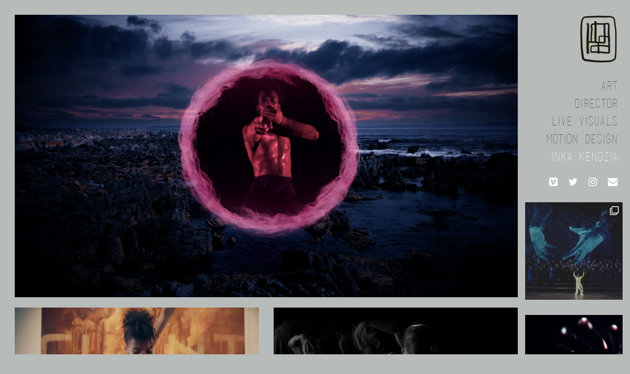

--- FILE ---
content_type: text/html; charset=UTF-8
request_url: https://inkakendzia.com/tag/dance/
body_size: 64129
content:
<!doctype html><html lang="en-GB"><head><meta charset="UTF-8"><meta name="viewport" content="width=device-width, initial-scale=1"><link rel="profile" href="http://gmpg.org/xfn/11"><title>dance &#8211; Inka</title><meta name='robots' content='max-image-preview:large' /><style>img:is([sizes="auto" i], [sizes^="auto," i]) { contain-intrinsic-size: 3000px 1500px }</style><link rel='dns-prefetch' href='//unpkg.com' /><link rel='dns-prefetch' href='//stats.wp.com' /><link rel='dns-prefetch' href='//maxcdn.bootstrapcdn.com' /><link rel='dns-prefetch' href='//v0.wordpress.com' /><link rel='preconnect' href='//i0.wp.com' /><link rel="alternate" type="application/rss+xml" title="Inka &raquo; Feed" href="https://inkakendzia.com/feed/" /><link rel="alternate" type="application/rss+xml" title="Inka &raquo; Comments Feed" href="https://inkakendzia.com/comments/feed/" /><link rel="alternate" type="application/rss+xml" title="Inka &raquo; dance Tag Feed" href="https://inkakendzia.com/tag/dance/feed/" /><link rel='stylesheet' id='sbi_styles-css' href='https://inkakendzia.com/wp-content/plugins/instagram-feed/css/sbi-styles.min.css' type='text/css' media='all' /><link rel='stylesheet' id='wp-block-library-css' href='https://inkakendzia.com/wp-includes/css/dist/block-library/style.min.css' type='text/css' media='all' /><style id='classic-theme-styles-inline-css' type='text/css'>/*! This file is auto-generated */
.wp-block-button__link{color:#fff;background-color:#32373c;border-radius:9999px;box-shadow:none;text-decoration:none;padding:calc(.667em + 2px) calc(1.333em + 2px);font-size:1.125em}.wp-block-file__button{background:#32373c;color:#fff;text-decoration:none}</style><link rel='stylesheet' id='mediaelement-css' href='https://inkakendzia.com/wp-includes/js/mediaelement/mediaelementplayer-legacy.min.css' type='text/css' media='all' /><link rel='stylesheet' id='wp-mediaelement-css' href='https://inkakendzia.com/wp-includes/js/mediaelement/wp-mediaelement.min.css' type='text/css' media='all' /><style id='jetpack-sharing-buttons-style-inline-css' type='text/css'>.jetpack-sharing-buttons__services-list{display:flex;flex-direction:row;flex-wrap:wrap;gap:0;list-style-type:none;margin:5px;padding:0}.jetpack-sharing-buttons__services-list.has-small-icon-size{font-size:12px}.jetpack-sharing-buttons__services-list.has-normal-icon-size{font-size:16px}.jetpack-sharing-buttons__services-list.has-large-icon-size{font-size:24px}.jetpack-sharing-buttons__services-list.has-huge-icon-size{font-size:36px}@media print{.jetpack-sharing-buttons__services-list{display:none!important}}.editor-styles-wrapper .wp-block-jetpack-sharing-buttons{gap:0;padding-inline-start:0}ul.jetpack-sharing-buttons__services-list.has-background{padding:1.25em 2.375em}</style><style id='global-styles-inline-css' type='text/css'>:root{--wp--preset--aspect-ratio--square: 1;--wp--preset--aspect-ratio--4-3: 4/3;--wp--preset--aspect-ratio--3-4: 3/4;--wp--preset--aspect-ratio--3-2: 3/2;--wp--preset--aspect-ratio--2-3: 2/3;--wp--preset--aspect-ratio--16-9: 16/9;--wp--preset--aspect-ratio--9-16: 9/16;--wp--preset--color--black: #000000;--wp--preset--color--cyan-bluish-gray: #abb8c3;--wp--preset--color--white: #ffffff;--wp--preset--color--pale-pink: #f78da7;--wp--preset--color--vivid-red: #cf2e2e;--wp--preset--color--luminous-vivid-orange: #ff6900;--wp--preset--color--luminous-vivid-amber: #fcb900;--wp--preset--color--light-green-cyan: #7bdcb5;--wp--preset--color--vivid-green-cyan: #00d084;--wp--preset--color--pale-cyan-blue: #8ed1fc;--wp--preset--color--vivid-cyan-blue: #0693e3;--wp--preset--color--vivid-purple: #9b51e0;--wp--preset--gradient--vivid-cyan-blue-to-vivid-purple: linear-gradient(135deg,rgba(6,147,227,1) 0%,rgb(155,81,224) 100%);--wp--preset--gradient--light-green-cyan-to-vivid-green-cyan: linear-gradient(135deg,rgb(122,220,180) 0%,rgb(0,208,130) 100%);--wp--preset--gradient--luminous-vivid-amber-to-luminous-vivid-orange: linear-gradient(135deg,rgba(252,185,0,1) 0%,rgba(255,105,0,1) 100%);--wp--preset--gradient--luminous-vivid-orange-to-vivid-red: linear-gradient(135deg,rgba(255,105,0,1) 0%,rgb(207,46,46) 100%);--wp--preset--gradient--very-light-gray-to-cyan-bluish-gray: linear-gradient(135deg,rgb(238,238,238) 0%,rgb(169,184,195) 100%);--wp--preset--gradient--cool-to-warm-spectrum: linear-gradient(135deg,rgb(74,234,220) 0%,rgb(151,120,209) 20%,rgb(207,42,186) 40%,rgb(238,44,130) 60%,rgb(251,105,98) 80%,rgb(254,248,76) 100%);--wp--preset--gradient--blush-light-purple: linear-gradient(135deg,rgb(255,206,236) 0%,rgb(152,150,240) 100%);--wp--preset--gradient--blush-bordeaux: linear-gradient(135deg,rgb(254,205,165) 0%,rgb(254,45,45) 50%,rgb(107,0,62) 100%);--wp--preset--gradient--luminous-dusk: linear-gradient(135deg,rgb(255,203,112) 0%,rgb(199,81,192) 50%,rgb(65,88,208) 100%);--wp--preset--gradient--pale-ocean: linear-gradient(135deg,rgb(255,245,203) 0%,rgb(182,227,212) 50%,rgb(51,167,181) 100%);--wp--preset--gradient--electric-grass: linear-gradient(135deg,rgb(202,248,128) 0%,rgb(113,206,126) 100%);--wp--preset--gradient--midnight: linear-gradient(135deg,rgb(2,3,129) 0%,rgb(40,116,252) 100%);--wp--preset--font-size--small: 13px;--wp--preset--font-size--medium: 20px;--wp--preset--font-size--large: 36px;--wp--preset--font-size--x-large: 42px;--wp--preset--spacing--20: 0.44rem;--wp--preset--spacing--30: 0.67rem;--wp--preset--spacing--40: 1rem;--wp--preset--spacing--50: 1.5rem;--wp--preset--spacing--60: 2.25rem;--wp--preset--spacing--70: 3.38rem;--wp--preset--spacing--80: 5.06rem;--wp--preset--shadow--natural: 6px 6px 9px rgba(0, 0, 0, 0.2);--wp--preset--shadow--deep: 12px 12px 50px rgba(0, 0, 0, 0.4);--wp--preset--shadow--sharp: 6px 6px 0px rgba(0, 0, 0, 0.2);--wp--preset--shadow--outlined: 6px 6px 0px -3px rgba(255, 255, 255, 1), 6px 6px rgba(0, 0, 0, 1);--wp--preset--shadow--crisp: 6px 6px 0px rgba(0, 0, 0, 1);}:where(.is-layout-flex){gap: 0.5em;}:where(.is-layout-grid){gap: 0.5em;}body .is-layout-flex{display: flex;}.is-layout-flex{flex-wrap: wrap;align-items: center;}.is-layout-flex > :is(*, div){margin: 0;}body .is-layout-grid{display: grid;}.is-layout-grid > :is(*, div){margin: 0;}:where(.wp-block-columns.is-layout-flex){gap: 2em;}:where(.wp-block-columns.is-layout-grid){gap: 2em;}:where(.wp-block-post-template.is-layout-flex){gap: 1.25em;}:where(.wp-block-post-template.is-layout-grid){gap: 1.25em;}.has-black-color{color: var(--wp--preset--color--black) !important;}.has-cyan-bluish-gray-color{color: var(--wp--preset--color--cyan-bluish-gray) !important;}.has-white-color{color: var(--wp--preset--color--white) !important;}.has-pale-pink-color{color: var(--wp--preset--color--pale-pink) !important;}.has-vivid-red-color{color: var(--wp--preset--color--vivid-red) !important;}.has-luminous-vivid-orange-color{color: var(--wp--preset--color--luminous-vivid-orange) !important;}.has-luminous-vivid-amber-color{color: var(--wp--preset--color--luminous-vivid-amber) !important;}.has-light-green-cyan-color{color: var(--wp--preset--color--light-green-cyan) !important;}.has-vivid-green-cyan-color{color: var(--wp--preset--color--vivid-green-cyan) !important;}.has-pale-cyan-blue-color{color: var(--wp--preset--color--pale-cyan-blue) !important;}.has-vivid-cyan-blue-color{color: var(--wp--preset--color--vivid-cyan-blue) !important;}.has-vivid-purple-color{color: var(--wp--preset--color--vivid-purple) !important;}.has-black-background-color{background-color: var(--wp--preset--color--black) !important;}.has-cyan-bluish-gray-background-color{background-color: var(--wp--preset--color--cyan-bluish-gray) !important;}.has-white-background-color{background-color: var(--wp--preset--color--white) !important;}.has-pale-pink-background-color{background-color: var(--wp--preset--color--pale-pink) !important;}.has-vivid-red-background-color{background-color: var(--wp--preset--color--vivid-red) !important;}.has-luminous-vivid-orange-background-color{background-color: var(--wp--preset--color--luminous-vivid-orange) !important;}.has-luminous-vivid-amber-background-color{background-color: var(--wp--preset--color--luminous-vivid-amber) !important;}.has-light-green-cyan-background-color{background-color: var(--wp--preset--color--light-green-cyan) !important;}.has-vivid-green-cyan-background-color{background-color: var(--wp--preset--color--vivid-green-cyan) !important;}.has-pale-cyan-blue-background-color{background-color: var(--wp--preset--color--pale-cyan-blue) !important;}.has-vivid-cyan-blue-background-color{background-color: var(--wp--preset--color--vivid-cyan-blue) !important;}.has-vivid-purple-background-color{background-color: var(--wp--preset--color--vivid-purple) !important;}.has-black-border-color{border-color: var(--wp--preset--color--black) !important;}.has-cyan-bluish-gray-border-color{border-color: var(--wp--preset--color--cyan-bluish-gray) !important;}.has-white-border-color{border-color: var(--wp--preset--color--white) !important;}.has-pale-pink-border-color{border-color: var(--wp--preset--color--pale-pink) !important;}.has-vivid-red-border-color{border-color: var(--wp--preset--color--vivid-red) !important;}.has-luminous-vivid-orange-border-color{border-color: var(--wp--preset--color--luminous-vivid-orange) !important;}.has-luminous-vivid-amber-border-color{border-color: var(--wp--preset--color--luminous-vivid-amber) !important;}.has-light-green-cyan-border-color{border-color: var(--wp--preset--color--light-green-cyan) !important;}.has-vivid-green-cyan-border-color{border-color: var(--wp--preset--color--vivid-green-cyan) !important;}.has-pale-cyan-blue-border-color{border-color: var(--wp--preset--color--pale-cyan-blue) !important;}.has-vivid-cyan-blue-border-color{border-color: var(--wp--preset--color--vivid-cyan-blue) !important;}.has-vivid-purple-border-color{border-color: var(--wp--preset--color--vivid-purple) !important;}.has-vivid-cyan-blue-to-vivid-purple-gradient-background{background: var(--wp--preset--gradient--vivid-cyan-blue-to-vivid-purple) !important;}.has-light-green-cyan-to-vivid-green-cyan-gradient-background{background: var(--wp--preset--gradient--light-green-cyan-to-vivid-green-cyan) !important;}.has-luminous-vivid-amber-to-luminous-vivid-orange-gradient-background{background: var(--wp--preset--gradient--luminous-vivid-amber-to-luminous-vivid-orange) !important;}.has-luminous-vivid-orange-to-vivid-red-gradient-background{background: var(--wp--preset--gradient--luminous-vivid-orange-to-vivid-red) !important;}.has-very-light-gray-to-cyan-bluish-gray-gradient-background{background: var(--wp--preset--gradient--very-light-gray-to-cyan-bluish-gray) !important;}.has-cool-to-warm-spectrum-gradient-background{background: var(--wp--preset--gradient--cool-to-warm-spectrum) !important;}.has-blush-light-purple-gradient-background{background: var(--wp--preset--gradient--blush-light-purple) !important;}.has-blush-bordeaux-gradient-background{background: var(--wp--preset--gradient--blush-bordeaux) !important;}.has-luminous-dusk-gradient-background{background: var(--wp--preset--gradient--luminous-dusk) !important;}.has-pale-ocean-gradient-background{background: var(--wp--preset--gradient--pale-ocean) !important;}.has-electric-grass-gradient-background{background: var(--wp--preset--gradient--electric-grass) !important;}.has-midnight-gradient-background{background: var(--wp--preset--gradient--midnight) !important;}.has-small-font-size{font-size: var(--wp--preset--font-size--small) !important;}.has-medium-font-size{font-size: var(--wp--preset--font-size--medium) !important;}.has-large-font-size{font-size: var(--wp--preset--font-size--large) !important;}.has-x-large-font-size{font-size: var(--wp--preset--font-size--x-large) !important;}
:where(.wp-block-post-template.is-layout-flex){gap: 1.25em;}:where(.wp-block-post-template.is-layout-grid){gap: 1.25em;}
:where(.wp-block-columns.is-layout-flex){gap: 2em;}:where(.wp-block-columns.is-layout-grid){gap: 2em;}
:root :where(.wp-block-pullquote){font-size: 1.5em;line-height: 1.6;}</style><link rel='stylesheet' id='contact-form-7-css' href='https://inkakendzia.com/wp-content/cache/autoptimize/css/autoptimize_single_64ac31699f5326cb3c76122498b76f66.css' type='text/css' media='all' /><link rel='stylesheet' id='inka-style-css' href='https://inkakendzia.com/wp-content/cache/autoptimize/css/autoptimize_single_74871ae931fa3cc6c4af3a0f4b3f29fa.css' type='text/css' media='all' /><link rel='stylesheet' id='bootstrap-css' href='//maxcdn.bootstrapcdn.com/bootstrap/3.3.6/css/bootstrap.min.css' type='text/css' media='all' /> <script type="text/javascript" src="https://inkakendzia.com/wp-includes/js/jquery/jquery.min.js" id="jquery-core-js"></script> <script defer type="text/javascript" src="https://inkakendzia.com/wp-includes/js/jquery/jquery-migrate.min.js" id="jquery-migrate-js"></script> <script defer type="text/javascript" src="https://unpkg.com/imagesloaded@4/imagesloaded.pkgd.min.js" id="images-loaded-js"></script> <link rel="https://api.w.org/" href="https://inkakendzia.com/wp-json/" /><link rel="alternate" title="JSON" type="application/json" href="https://inkakendzia.com/wp-json/wp/v2/tags/88" /><link rel="EditURI" type="application/rsd+xml" title="RSD" href="https://inkakendzia.com/xmlrpc.php?rsd" /><meta name="generator" content="WordPress 6.8.3" /><style>img#wpstats{display:none}</style><style type="text/css" id="custom-background-css">body.custom-background { background-color: #b7bcba; }</style><meta property="og:type" content="website" /><meta property="og:title" content="dance &#8211; Inka" /><meta property="og:url" content="https://inkakendzia.com/tag/dance/" /><meta property="og:site_name" content="Inka" /><meta property="og:image" content="https://i0.wp.com/inkakendzia.com/wp-content/uploads/2018/03/logo.png?fit=396%2C396&#038;ssl=1" /><meta property="og:image:width" content="396" /><meta property="og:image:height" content="396" /><meta property="og:image:alt" content="" /><meta property="og:locale" content="en_GB" /><link rel="icon" href="https://i0.wp.com/inkakendzia.com/wp-content/uploads/2018/03/logo.png?fit=32%2C32&#038;ssl=1" sizes="32x32" /><link rel="icon" href="https://i0.wp.com/inkakendzia.com/wp-content/uploads/2018/03/logo.png?fit=192%2C192&#038;ssl=1" sizes="192x192" /><link rel="apple-touch-icon" href="https://i0.wp.com/inkakendzia.com/wp-content/uploads/2018/03/logo.png?fit=180%2C180&#038;ssl=1" /><meta name="msapplication-TileImage" content="https://i0.wp.com/inkakendzia.com/wp-content/uploads/2018/03/logo.png?fit=270%2C270&#038;ssl=1" /></head><body class="archive tag tag-dance tag-88 custom-background wp-custom-logo wp-theme-inka hfeed"><nav id="site-navigation" class="navbar navbar-default navbar-fixed-top"><div class="container-fluid"><div id="navbar"> <button class="header-menu-toggle" aria-expanded="false" aria-controls="header-menu"> <span class="open">☰</span> <span class="close">×</span> </button><div class="menu-main-menu-container"><ul id="header-menu" class="nav navbar-nav hide"><li id="menu-item-690" class="menu-item menu-item-type-post_type menu-item-object-page menu-item-home menu-item-690"><a href="https://inkakendzia.com/">Home</a></li><li id="menu-item-12" class="menu-item menu-item-type-taxonomy menu-item-object-category menu-item-12 menu-art isotope-trigger"><a href="https://inkakendzia.com/category/art/">Art</a></li><li id="menu-item-13" class="menu-item menu-item-type-taxonomy menu-item-object-category menu-item-13 menu-director isotope-trigger"><a href="https://inkakendzia.com/category/director/">Director</a></li><li id="menu-item-14" class="menu-item menu-item-type-taxonomy menu-item-object-category menu-item-14 menu-live-visuals isotope-trigger"><a href="https://inkakendzia.com/category/live-visuals/">Live Visuals</a></li><li id="menu-item-15" class="menu-item menu-item-type-taxonomy menu-item-object-category menu-item-15 menu-motion-design isotope-trigger"><a href="https://inkakendzia.com/category/motion-design/">Motion Design</a></li><li id="menu-item-16" class="news-page menu-item menu-item-type-taxonomy menu-item-object-category menu-item-16 menu-news isotope-trigger"><a href="https://inkakendzia.com/category/news/">Inka Kendzia</a></li></ul></div></div></div></nav><div id="primary" class="content-area container-fluid"><div class="row"><main id="main" class="site-main col-md-10"><div id="grid" class="grid"><div class="grid-sizer col-md-3"></div><article id="post-1525" class="post-1525 post type-post status-publish format-standard has-post-thumbnail hentry category-director tag-dance tag-short-film homepage_ordering-secondary trigger-hide grid-item col-md-12"><div class="grid-item-content"> <a href="https://inkakendzia.com/dreams-descent/" rel="bookmark"> <img width="2296" height="1291" src="https://inkakendzia.com/wp-content/uploads/2025/06/Screenshot-2025-03-30-at-13.49.59.png" class="attachment-post-thumbnail size-post-thumbnail wp-post-image" alt="DREAM&#8217;S DESCENT" decoding="async" fetchpriority="high" srcset="https://i0.wp.com/inkakendzia.com/wp-content/uploads/2025/06/Screenshot-2025-03-30-at-13.49.59.png?w=2296&amp;ssl=1 2296w, https://i0.wp.com/inkakendzia.com/wp-content/uploads/2025/06/Screenshot-2025-03-30-at-13.49.59.png?resize=300%2C169&amp;ssl=1 300w, https://i0.wp.com/inkakendzia.com/wp-content/uploads/2025/06/Screenshot-2025-03-30-at-13.49.59.png?resize=1024%2C576&amp;ssl=1 1024w, https://i0.wp.com/inkakendzia.com/wp-content/uploads/2025/06/Screenshot-2025-03-30-at-13.49.59.png?resize=768%2C432&amp;ssl=1 768w, https://i0.wp.com/inkakendzia.com/wp-content/uploads/2025/06/Screenshot-2025-03-30-at-13.49.59.png?resize=1536%2C864&amp;ssl=1 1536w, https://i0.wp.com/inkakendzia.com/wp-content/uploads/2025/06/Screenshot-2025-03-30-at-13.49.59.png?resize=2048%2C1152&amp;ssl=1 2048w, https://i0.wp.com/inkakendzia.com/wp-content/uploads/2025/06/Screenshot-2025-03-30-at-13.49.59.png?w=1280 1280w, https://i0.wp.com/inkakendzia.com/wp-content/uploads/2025/06/Screenshot-2025-03-30-at-13.49.59.png?w=1920 1920w" sizes="(max-width: 2296px) 100vw, 2296px" /> </a><div class="overlay" data-href="https://inkakendzia.com/dreams-descent/"><h2 class="entry-title"><a href="https://inkakendzia.com/dreams-descent/" rel="bookmark">DREAM&#8217;S DESCENT</a></h2><div class="category-links"><span class="isotope-trigger overlay-director"><a href="https://inkakendzia.com/category/director/" class="category-link">Director</a></span></div><div class="post_tag-links"><span class="isotope-trigger overlay-dance"><a href="https://inkakendzia.com/tag/dance/" class="post_tag-link">dance</a></span>, <span class="isotope-trigger overlay-short-film"><a href="https://inkakendzia.com/tag/short-film/" class="post_tag-link">SHORT FILM</a></span></div></div></div></article><article id="post-1422" class="post-1422 post type-post status-publish format-standard has-post-thumbnail hentry category-art category-director tag-dance tag-faith-xlvii homepage_ordering-tertiary trigger-hide grid-item col-md-6"><div class="grid-item-content"> <a href="https://inkakendzia.com/faith-xlvii-chant/" rel="bookmark"> <img width="1920" height="1080" src="https://inkakendzia.com/wp-content/uploads/2023/08/1628070879-2f0c154d06d7cde04b622e04a53b078ef4dabda33be1f02672cef50e91ad56d3-d.jpg" class="attachment-post-thumbnail size-post-thumbnail wp-post-image" alt="FAITH XLVII  ///  CHANT" decoding="async" srcset="https://i0.wp.com/inkakendzia.com/wp-content/uploads/2023/08/1628070879-2f0c154d06d7cde04b622e04a53b078ef4dabda33be1f02672cef50e91ad56d3-d.jpg?w=1920&amp;ssl=1 1920w, https://i0.wp.com/inkakendzia.com/wp-content/uploads/2023/08/1628070879-2f0c154d06d7cde04b622e04a53b078ef4dabda33be1f02672cef50e91ad56d3-d.jpg?resize=300%2C169&amp;ssl=1 300w, https://i0.wp.com/inkakendzia.com/wp-content/uploads/2023/08/1628070879-2f0c154d06d7cde04b622e04a53b078ef4dabda33be1f02672cef50e91ad56d3-d.jpg?resize=1024%2C576&amp;ssl=1 1024w, https://i0.wp.com/inkakendzia.com/wp-content/uploads/2023/08/1628070879-2f0c154d06d7cde04b622e04a53b078ef4dabda33be1f02672cef50e91ad56d3-d.jpg?resize=768%2C432&amp;ssl=1 768w, https://i0.wp.com/inkakendzia.com/wp-content/uploads/2023/08/1628070879-2f0c154d06d7cde04b622e04a53b078ef4dabda33be1f02672cef50e91ad56d3-d.jpg?resize=1536%2C864&amp;ssl=1 1536w, https://i0.wp.com/inkakendzia.com/wp-content/uploads/2023/08/1628070879-2f0c154d06d7cde04b622e04a53b078ef4dabda33be1f02672cef50e91ad56d3-d.jpg?w=1280 1280w" sizes="(max-width: 1920px) 100vw, 1920px" /> </a><div class="overlay" data-href="https://inkakendzia.com/faith-xlvii-chant/"><h2 class="entry-title"><a href="https://inkakendzia.com/faith-xlvii-chant/" rel="bookmark">FAITH XLVII  ///  CHANT</a></h2><div class="category-links"><span class="isotope-trigger overlay-art"><a href="https://inkakendzia.com/category/art/" class="category-link">Art</a></span>, <span class="isotope-trigger overlay-director"><a href="https://inkakendzia.com/category/director/" class="category-link">Director</a></span></div><div class="post_tag-links"><span class="isotope-trigger overlay-dance"><a href="https://inkakendzia.com/tag/dance/" class="post_tag-link">dance</a></span>, <span class="isotope-trigger overlay-faith-xlvii"><a href="https://inkakendzia.com/tag/faith-xlvii/" class="post_tag-link">FAITH XLVII</a></span></div></div></div></article><article id="post-1384" class="post-1384 post type-post status-publish format-standard has-post-thumbnail hentry category-art category-director tag-dance tag-interactive-online-experience tag-projection-art homepage_ordering-secondary trigger-hide grid-item col-md-6"><div class="grid-item-content"> <a href="https://inkakendzia.com/meta-m-o-r-p-h/" rel="bookmark"> <img width="1972" height="1068" src="https://inkakendzia.com/wp-content/uploads/2023/09/Screenshot-2023-09-15-at-12.56.00.png" class="attachment-post-thumbnail size-post-thumbnail wp-post-image" alt="META / m o r p h" decoding="async" srcset="https://i0.wp.com/inkakendzia.com/wp-content/uploads/2023/09/Screenshot-2023-09-15-at-12.56.00.png?w=1972&amp;ssl=1 1972w, https://i0.wp.com/inkakendzia.com/wp-content/uploads/2023/09/Screenshot-2023-09-15-at-12.56.00.png?resize=300%2C162&amp;ssl=1 300w, https://i0.wp.com/inkakendzia.com/wp-content/uploads/2023/09/Screenshot-2023-09-15-at-12.56.00.png?resize=1024%2C555&amp;ssl=1 1024w, https://i0.wp.com/inkakendzia.com/wp-content/uploads/2023/09/Screenshot-2023-09-15-at-12.56.00.png?resize=768%2C416&amp;ssl=1 768w, https://i0.wp.com/inkakendzia.com/wp-content/uploads/2023/09/Screenshot-2023-09-15-at-12.56.00.png?resize=1536%2C832&amp;ssl=1 1536w, https://i0.wp.com/inkakendzia.com/wp-content/uploads/2023/09/Screenshot-2023-09-15-at-12.56.00.png?w=1280 1280w, https://i0.wp.com/inkakendzia.com/wp-content/uploads/2023/09/Screenshot-2023-09-15-at-12.56.00.png?w=1920 1920w" sizes="(max-width: 1972px) 100vw, 1972px" /> </a><div class="overlay" data-href="https://inkakendzia.com/meta-m-o-r-p-h/"><h2 class="entry-title"><a href="https://inkakendzia.com/meta-m-o-r-p-h/" rel="bookmark">META / m o r p h</a></h2><div class="category-links"><span class="isotope-trigger overlay-art"><a href="https://inkakendzia.com/category/art/" class="category-link">Art</a></span>, <span class="isotope-trigger overlay-director"><a href="https://inkakendzia.com/category/director/" class="category-link">Director</a></span></div><div class="post_tag-links"><span class="isotope-trigger overlay-dance"><a href="https://inkakendzia.com/tag/dance/" class="post_tag-link">dance</a></span>, <span class="isotope-trigger overlay-interactive-online-experience"><a href="https://inkakendzia.com/tag/interactive-online-experience/" class="post_tag-link">interactive online experience</a></span>, <span class="isotope-trigger overlay-projection-art"><a href="https://inkakendzia.com/tag/projection-art/" class="post_tag-link">PROJECTION ART</a></span></div></div></div></article></div></main><div id="sidebar" class="col-md-2 sidebar"><header id="masthead" class="site-header"><div class="site-branding pull-right"> <a href="https://inkakendzia.com/" class="custom-logo-link" rel="home"><img width="396" height="396" src="https://i0.wp.com/inkakendzia.com/wp-content/uploads/2018/03/logo.png?fit=396%2C396&amp;ssl=1" class="custom-logo" alt="Inka" decoding="async" srcset="https://i0.wp.com/inkakendzia.com/wp-content/uploads/2018/03/logo.png?w=396&amp;ssl=1 396w, https://i0.wp.com/inkakendzia.com/wp-content/uploads/2018/03/logo.png?resize=150%2C150&amp;ssl=1 150w, https://i0.wp.com/inkakendzia.com/wp-content/uploads/2018/03/logo.png?resize=300%2C300&amp;ssl=1 300w" sizes="(max-width: 396px) 100vw, 396px" /></a></div><nav class="main-navigation"><div class="menu-main-menu-container"><ul id="primary-menu" class="menu"><li class="menu-item menu-item-type-post_type menu-item-object-page menu-item-home menu-item-690"><a href="https://inkakendzia.com/">Home</a></li><li class="menu-item menu-item-type-taxonomy menu-item-object-category menu-item-12 menu-art isotope-trigger"><a href="https://inkakendzia.com/category/art/">Art</a></li><li class="menu-item menu-item-type-taxonomy menu-item-object-category menu-item-13 menu-director isotope-trigger"><a href="https://inkakendzia.com/category/director/">Director</a></li><li class="menu-item menu-item-type-taxonomy menu-item-object-category menu-item-14 menu-live-visuals isotope-trigger"><a href="https://inkakendzia.com/category/live-visuals/">Live Visuals</a></li><li class="menu-item menu-item-type-taxonomy menu-item-object-category menu-item-15 menu-motion-design isotope-trigger"><a href="https://inkakendzia.com/category/motion-design/">Motion Design</a></li><li class="news-page menu-item menu-item-type-taxonomy menu-item-object-category menu-item-16 menu-news isotope-trigger"><a href="https://inkakendzia.com/category/news/">Inka Kendzia</a></li></ul></div></nav></header><aside id="secondary" class="widget-area"><section id="lsi_widget-2" class="widget widget_lsi_widget"><ul class="lsi-social-icons icon-set-lsi_widget-2" style="text-align: left"><li class="lsi-social-vimeo"><a class="" rel="nofollow noopener noreferrer" title="Vimeo" aria-label="Vimeo" href="https://vimeo.com/thegrrrl" target="_blank"><i class="lsicon lsicon-vimeo"></i></a></li><li class="lsi-social-twitter"><a class="" rel="nofollow noopener noreferrer" title="Twitter" aria-label="Twitter" href="https://twitter.com/the_grrrl" target="_blank"><i class="lsicon lsicon-twitter"></i></a></li><li class="lsi-social-instagram"><a class="" rel="nofollow noopener noreferrer" title="Instagram" aria-label="Instagram" href="https://www.instagram.com/inkakendzia/" target="_blank"><i class="lsicon lsicon-instagram"></i></a></li><li class="lsi-social-email"><a class="" rel="nofollow" title="Contact" aria-label="Contact" href="mailto:ink@mememotion.tv" ><i class="lsicon lsicon-email"></i></a></li></ul></section><section id="text-2" class="widget widget_text"><div class="textwidget"><div id="sb_instagram"  class="sbi sbi_mob_col_1 sbi_tab_col_2 sbi_col_1" style="padding-bottom: 10px; width: 100%;"	 data-feedid="*1"  data-res="auto" data-cols="1" data-colsmobile="1" data-colstablet="2" data-num="6" data-nummobile="" data-item-padding="5"	 data-shortcode-atts="{}"  data-postid="" data-locatornonce="df5e8e3333" data-imageaspectratio="1:1" data-sbi-flags="favorLocal"><div class="sb_instagram_header "   > <a class="sbi_header_link" target="_blank"
 rel="nofollow noopener" href="https://www.instagram.com/inkakendzia/" title="@inkakendzia"><div class="sbi_header_text sbi_no_bio"><div class="sbi_header_img"  data-avatar-url="https://scontent-jnb2-1.cdninstagram.com/v/t51.2885-19/21690648_293650917800702_8125527852822036480_n.jpg?stp=dst-jpg_s206x206_tt6&amp;_nc_cat=104&amp;ccb=7-5&amp;_nc_sid=bf7eb4&amp;efg=eyJ2ZW5jb2RlX3RhZyI6InByb2ZpbGVfcGljLnd3dy43MzcuQzMifQ%3D%3D&amp;_nc_ohc=hOR0J-bMtHcQ7kNvwFUFRes&amp;_nc_oc=AdkoiclS3WEsUihBgRUQsQJmki64eLv6yNptBqAhr1Nap7hBTX8kymod8u7F7-Yx5Pw&amp;_nc_zt=24&amp;_nc_ht=scontent-jnb2-1.cdninstagram.com&amp;edm=AP4hL3IEAAAA&amp;_nc_tpa=Q5bMBQFaEWbWaFac-1ozvVK6vObzE0SD92OE5QoEtqNsPPZ8l7SaOr3tpCqBUUe78wixTwJE5qGCJzCHzQ&amp;oh=00_Afq5Jo0umMXuTPxMJwf9ii3uBgsbjzcYNrOqX9NiNyH3lw&amp;oe=6973B5F4"><div class="sbi_header_img_hover"  ><svg class="sbi_new_logo fa-instagram fa-w-14" aria-hidden="true" data-fa-processed="" aria-label="Instagram" data-prefix="fab" data-icon="instagram" role="img" viewBox="0 0 448 512"> <path fill="currentColor" d="M224.1 141c-63.6 0-114.9 51.3-114.9 114.9s51.3 114.9 114.9 114.9S339 319.5 339 255.9 287.7 141 224.1 141zm0 189.6c-41.1 0-74.7-33.5-74.7-74.7s33.5-74.7 74.7-74.7 74.7 33.5 74.7 74.7-33.6 74.7-74.7 74.7zm146.4-194.3c0 14.9-12 26.8-26.8 26.8-14.9 0-26.8-12-26.8-26.8s12-26.8 26.8-26.8 26.8 12 26.8 26.8zm76.1 27.2c-1.7-35.9-9.9-67.7-36.2-93.9-26.2-26.2-58-34.4-93.9-36.2-37-2.1-147.9-2.1-184.9 0-35.8 1.7-67.6 9.9-93.9 36.1s-34.4 58-36.2 93.9c-2.1 37-2.1 147.9 0 184.9 1.7 35.9 9.9 67.7 36.2 93.9s58 34.4 93.9 36.2c37 2.1 147.9 2.1 184.9 0 35.9-1.7 67.7-9.9 93.9-36.2 26.2-26.2 34.4-58 36.2-93.9 2.1-37 2.1-147.8 0-184.8zM398.8 388c-7.8 19.6-22.9 34.7-42.6 42.6-29.5 11.7-99.5 9-132.1 9s-102.7 2.6-132.1-9c-19.6-7.8-34.7-22.9-42.6-42.6-11.7-29.5-9-99.5-9-132.1s-2.6-102.7 9-132.1c7.8-19.6 22.9-34.7 42.6-42.6 29.5-11.7 99.5-9 132.1-9s102.7-2.6 132.1 9c19.6 7.8 34.7 22.9 42.6 42.6 11.7 29.5 9 99.5 9 132.1s2.7 102.7-9 132.1z"></path> </svg></div> <img loading="lazy" decoding="async"  src="https://inkakendzia.com/wp-content/uploads/sb-instagram-feed-images/inkakendzia.webp" alt="" width="50" height="50"></div><div class="sbi_feedtheme_header_text"><h3>inkakendzia</h3></div></div> </a></div><div id="sbi_images"  style="gap: 10px;"><div class="sbi_item sbi_type_carousel sbi_new sbi_transition"
 id="sbi_18093794110739977" data-date="1758370355"><div class="sbi_photo_wrap"> <a class="sbi_photo" href="https://www.instagram.com/p/DO0tiEnigGf/" target="_blank" rel="noopener nofollow"
 data-full-res="https://scontent-jnb2-1.cdninstagram.com/v/t51.82787-15/551142725_18526955551003715_753334968580454324_n.jpg?stp=dst-jpg_e35_tt6&#038;_nc_cat=101&#038;ccb=7-5&#038;_nc_sid=18de74&#038;efg=eyJlZmdfdGFnIjoiQ0FST1VTRUxfSVRFTS5iZXN0X2ltYWdlX3VybGdlbi5DMiJ9&#038;_nc_ohc=q_vl9c_xYBAQ7kNvwEGjD4d&#038;_nc_oc=AdlzQV5vz-WD1yuvVPRWahOCQCY6gAEq2q7sLs1qpRJivFr0LlkaFLmJR5wJek7vbBE&#038;_nc_zt=23&#038;_nc_ht=scontent-jnb2-1.cdninstagram.com&#038;edm=ANo9K5cEAAAA&#038;_nc_gid=6u4E6yE-d-OaHSe4JwqOTA&#038;oh=00_Afq4QDM7P9vskbJ_yXX7Sh2JFfF2V18XuN5LEq0Rd3t3cA&#038;oe=6973B86F"
 data-img-src-set="{&quot;d&quot;:&quot;https:\/\/scontent-jnb2-1.cdninstagram.com\/v\/t51.82787-15\/551142725_18526955551003715_753334968580454324_n.jpg?stp=dst-jpg_e35_tt6&amp;_nc_cat=101&amp;ccb=7-5&amp;_nc_sid=18de74&amp;efg=eyJlZmdfdGFnIjoiQ0FST1VTRUxfSVRFTS5iZXN0X2ltYWdlX3VybGdlbi5DMiJ9&amp;_nc_ohc=q_vl9c_xYBAQ7kNvwEGjD4d&amp;_nc_oc=AdlzQV5vz-WD1yuvVPRWahOCQCY6gAEq2q7sLs1qpRJivFr0LlkaFLmJR5wJek7vbBE&amp;_nc_zt=23&amp;_nc_ht=scontent-jnb2-1.cdninstagram.com&amp;edm=ANo9K5cEAAAA&amp;_nc_gid=6u4E6yE-d-OaHSe4JwqOTA&amp;oh=00_Afq4QDM7P9vskbJ_yXX7Sh2JFfF2V18XuN5LEq0Rd3t3cA&amp;oe=6973B86F&quot;,&quot;150&quot;:&quot;https:\/\/scontent-jnb2-1.cdninstagram.com\/v\/t51.82787-15\/551142725_18526955551003715_753334968580454324_n.jpg?stp=dst-jpg_e35_tt6&amp;_nc_cat=101&amp;ccb=7-5&amp;_nc_sid=18de74&amp;efg=eyJlZmdfdGFnIjoiQ0FST1VTRUxfSVRFTS5iZXN0X2ltYWdlX3VybGdlbi5DMiJ9&amp;_nc_ohc=q_vl9c_xYBAQ7kNvwEGjD4d&amp;_nc_oc=AdlzQV5vz-WD1yuvVPRWahOCQCY6gAEq2q7sLs1qpRJivFr0LlkaFLmJR5wJek7vbBE&amp;_nc_zt=23&amp;_nc_ht=scontent-jnb2-1.cdninstagram.com&amp;edm=ANo9K5cEAAAA&amp;_nc_gid=6u4E6yE-d-OaHSe4JwqOTA&amp;oh=00_Afq4QDM7P9vskbJ_yXX7Sh2JFfF2V18XuN5LEq0Rd3t3cA&amp;oe=6973B86F&quot;,&quot;320&quot;:&quot;https:\/\/scontent-jnb2-1.cdninstagram.com\/v\/t51.82787-15\/551142725_18526955551003715_753334968580454324_n.jpg?stp=dst-jpg_e35_tt6&amp;_nc_cat=101&amp;ccb=7-5&amp;_nc_sid=18de74&amp;efg=eyJlZmdfdGFnIjoiQ0FST1VTRUxfSVRFTS5iZXN0X2ltYWdlX3VybGdlbi5DMiJ9&amp;_nc_ohc=q_vl9c_xYBAQ7kNvwEGjD4d&amp;_nc_oc=AdlzQV5vz-WD1yuvVPRWahOCQCY6gAEq2q7sLs1qpRJivFr0LlkaFLmJR5wJek7vbBE&amp;_nc_zt=23&amp;_nc_ht=scontent-jnb2-1.cdninstagram.com&amp;edm=ANo9K5cEAAAA&amp;_nc_gid=6u4E6yE-d-OaHSe4JwqOTA&amp;oh=00_Afq4QDM7P9vskbJ_yXX7Sh2JFfF2V18XuN5LEq0Rd3t3cA&amp;oe=6973B86F&quot;,&quot;640&quot;:&quot;https:\/\/scontent-jnb2-1.cdninstagram.com\/v\/t51.82787-15\/551142725_18526955551003715_753334968580454324_n.jpg?stp=dst-jpg_e35_tt6&amp;_nc_cat=101&amp;ccb=7-5&amp;_nc_sid=18de74&amp;efg=eyJlZmdfdGFnIjoiQ0FST1VTRUxfSVRFTS5iZXN0X2ltYWdlX3VybGdlbi5DMiJ9&amp;_nc_ohc=q_vl9c_xYBAQ7kNvwEGjD4d&amp;_nc_oc=AdlzQV5vz-WD1yuvVPRWahOCQCY6gAEq2q7sLs1qpRJivFr0LlkaFLmJR5wJek7vbBE&amp;_nc_zt=23&amp;_nc_ht=scontent-jnb2-1.cdninstagram.com&amp;edm=ANo9K5cEAAAA&amp;_nc_gid=6u4E6yE-d-OaHSe4JwqOTA&amp;oh=00_Afq4QDM7P9vskbJ_yXX7Sh2JFfF2V18XuN5LEq0Rd3t3cA&amp;oe=6973B86F&quot;}"> <span class="sbi-screenreader">Creating visuals and vj’ ing these for “Flying Moz</span> <svg class="svg-inline--fa fa-clone fa-w-16 sbi_lightbox_carousel_icon" aria-hidden="true" aria-label="Clone" data-fa-proƒcessed="" data-prefix="far" data-icon="clone" role="img" xmlns="http://www.w3.org/2000/svg" viewBox="0 0 512 512"> <path fill="currentColor" d="M464 0H144c-26.51 0-48 21.49-48 48v48H48c-26.51 0-48 21.49-48 48v320c0 26.51 21.49 48 48 48h320c26.51 0 48-21.49 48-48v-48h48c26.51 0 48-21.49 48-48V48c0-26.51-21.49-48-48-48zM362 464H54a6 6 0 0 1-6-6V150a6 6 0 0 1 6-6h42v224c0 26.51 21.49 48 48 48h224v42a6 6 0 0 1-6 6zm96-96H150a6 6 0 0 1-6-6V54a6 6 0 0 1 6-6h308a6 6 0 0 1 6 6v308a6 6 0 0 1-6 6z"></path> </svg> <img decoding="async" src="https://inkakendzia.com/wp-content/plugins/instagram-feed/img/placeholder.png" alt="Creating visuals and vj’ ing these for “Flying Mozart” earlier this year was another dream come true - I am endlessly grateful for the complete trust and creative freedom by @flyingsteps93 with @var7an and the astounding team of dancers and choreographers.  This unique performance of dancer, choir and orchestra celebrated 100 years of the @rundfunkchor BERLIN and more than 100 amazing humans shone on stage and as part of the team behind the scenes  I explored my favourite element for all my filming with the dancers in berlin and directing the show visual concept overall - hands -  Thank you beyond for this treasured memory 
#FlyingMozart @vidvox #VDMX @mad_mapper" aria-hidden="true"> </a></div></div><div class="sbi_item sbi_type_video sbi_new sbi_transition"
 id="sbi_18096867061647887" data-date="1757341556"><div class="sbi_photo_wrap"> <a class="sbi_photo" href="https://www.instagram.com/reel/DOWCwt6Cn0H/" target="_blank" rel="noopener nofollow"
 data-full-res="https://scontent-jnb2-1.cdninstagram.com/v/t51.71878-15/542461665_1419630829115039_301993889246993627_n.jpg?stp=dst-jpg_e35_tt6&#038;_nc_cat=107&#038;ccb=7-5&#038;_nc_sid=18de74&#038;efg=eyJlZmdfdGFnIjoiQ0xJUFMuYmVzdF9pbWFnZV91cmxnZW4uQzIifQ%3D%3D&#038;_nc_ohc=cJJFhD-peFUQ7kNvwFTDJUx&#038;_nc_oc=AdnE8tf2VmVRAeY-zQiwpC28_IZbuRh-v01AzN38GxYJ57dgZnk1gPj5EqP_l8710N0&#038;_nc_zt=23&#038;_nc_ht=scontent-jnb2-1.cdninstagram.com&#038;edm=ANo9K5cEAAAA&#038;_nc_gid=6u4E6yE-d-OaHSe4JwqOTA&#038;oh=00_AfpoL-R7V6x99zKa3EuJpxuMs38eFtCTX5QrKZDHW9LJjg&#038;oe=6973A952"
 data-img-src-set="{&quot;d&quot;:&quot;https:\/\/scontent-jnb2-1.cdninstagram.com\/v\/t51.71878-15\/542461665_1419630829115039_301993889246993627_n.jpg?stp=dst-jpg_e35_tt6&amp;_nc_cat=107&amp;ccb=7-5&amp;_nc_sid=18de74&amp;efg=eyJlZmdfdGFnIjoiQ0xJUFMuYmVzdF9pbWFnZV91cmxnZW4uQzIifQ%3D%3D&amp;_nc_ohc=cJJFhD-peFUQ7kNvwFTDJUx&amp;_nc_oc=AdnE8tf2VmVRAeY-zQiwpC28_IZbuRh-v01AzN38GxYJ57dgZnk1gPj5EqP_l8710N0&amp;_nc_zt=23&amp;_nc_ht=scontent-jnb2-1.cdninstagram.com&amp;edm=ANo9K5cEAAAA&amp;_nc_gid=6u4E6yE-d-OaHSe4JwqOTA&amp;oh=00_AfpoL-R7V6x99zKa3EuJpxuMs38eFtCTX5QrKZDHW9LJjg&amp;oe=6973A952&quot;,&quot;150&quot;:&quot;https:\/\/scontent-jnb2-1.cdninstagram.com\/v\/t51.71878-15\/542461665_1419630829115039_301993889246993627_n.jpg?stp=dst-jpg_e35_tt6&amp;_nc_cat=107&amp;ccb=7-5&amp;_nc_sid=18de74&amp;efg=eyJlZmdfdGFnIjoiQ0xJUFMuYmVzdF9pbWFnZV91cmxnZW4uQzIifQ%3D%3D&amp;_nc_ohc=cJJFhD-peFUQ7kNvwFTDJUx&amp;_nc_oc=AdnE8tf2VmVRAeY-zQiwpC28_IZbuRh-v01AzN38GxYJ57dgZnk1gPj5EqP_l8710N0&amp;_nc_zt=23&amp;_nc_ht=scontent-jnb2-1.cdninstagram.com&amp;edm=ANo9K5cEAAAA&amp;_nc_gid=6u4E6yE-d-OaHSe4JwqOTA&amp;oh=00_AfpoL-R7V6x99zKa3EuJpxuMs38eFtCTX5QrKZDHW9LJjg&amp;oe=6973A952&quot;,&quot;320&quot;:&quot;https:\/\/scontent-jnb2-1.cdninstagram.com\/v\/t51.71878-15\/542461665_1419630829115039_301993889246993627_n.jpg?stp=dst-jpg_e35_tt6&amp;_nc_cat=107&amp;ccb=7-5&amp;_nc_sid=18de74&amp;efg=eyJlZmdfdGFnIjoiQ0xJUFMuYmVzdF9pbWFnZV91cmxnZW4uQzIifQ%3D%3D&amp;_nc_ohc=cJJFhD-peFUQ7kNvwFTDJUx&amp;_nc_oc=AdnE8tf2VmVRAeY-zQiwpC28_IZbuRh-v01AzN38GxYJ57dgZnk1gPj5EqP_l8710N0&amp;_nc_zt=23&amp;_nc_ht=scontent-jnb2-1.cdninstagram.com&amp;edm=ANo9K5cEAAAA&amp;_nc_gid=6u4E6yE-d-OaHSe4JwqOTA&amp;oh=00_AfpoL-R7V6x99zKa3EuJpxuMs38eFtCTX5QrKZDHW9LJjg&amp;oe=6973A952&quot;,&quot;640&quot;:&quot;https:\/\/scontent-jnb2-1.cdninstagram.com\/v\/t51.71878-15\/542461665_1419630829115039_301993889246993627_n.jpg?stp=dst-jpg_e35_tt6&amp;_nc_cat=107&amp;ccb=7-5&amp;_nc_sid=18de74&amp;efg=eyJlZmdfdGFnIjoiQ0xJUFMuYmVzdF9pbWFnZV91cmxnZW4uQzIifQ%3D%3D&amp;_nc_ohc=cJJFhD-peFUQ7kNvwFTDJUx&amp;_nc_oc=AdnE8tf2VmVRAeY-zQiwpC28_IZbuRh-v01AzN38GxYJ57dgZnk1gPj5EqP_l8710N0&amp;_nc_zt=23&amp;_nc_ht=scontent-jnb2-1.cdninstagram.com&amp;edm=ANo9K5cEAAAA&amp;_nc_gid=6u4E6yE-d-OaHSe4JwqOTA&amp;oh=00_AfpoL-R7V6x99zKa3EuJpxuMs38eFtCTX5QrKZDHW9LJjg&amp;oe=6973A952&quot;}"> <span class="sbi-screenreader">“Dream’s Descent” is a surreal dance film that fol</span> <svg style="color: rgba(255,255,255,1)" class="svg-inline--fa fa-play fa-w-14 sbi_playbtn" aria-label="Play" aria-hidden="true" data-fa-processed="" data-prefix="fa" data-icon="play" role="presentation" xmlns="http://www.w3.org/2000/svg" viewBox="0 0 448 512"><path fill="currentColor" d="M424.4 214.7L72.4 6.6C43.8-10.3 0 6.1 0 47.9V464c0 37.5 40.7 60.1 72.4 41.3l352-208c31.4-18.5 31.5-64.1 0-82.6z"></path></svg> <img decoding="async" src="https://inkakendzia.com/wp-content/plugins/instagram-feed/img/placeholder.png" alt="“Dream’s Descent” is a surreal dance film that follows a lone dancer who encounters fragments of himself. Through ritualistic choreography and visceral confrontations, he must face these manifestations to reclaim his sense of self in the hope to emerge transformed.  “Dream’s Descent” is a poetic exploration of identity, transformation and the quiet, often painful journey of confronting oneself. At its core, this surreal dance film tells the story of a lone figure navigating a dreamscape where fragments of his identity manifest through movement: each encounter a ritual, a reckoning, a step closer to wholeness.  This film was born from a shared desire to explore the invisible battles we face when chasing our dreams: the fears, doubts, and shadows that threaten to derail us.  As collaborators, Inka Kendzia, Sara Gouveia, and Gregory Maqoma, we bring together our collective voices and different visual languages to create a work that reaches outward, engaging with global audiences.  Written &amp; Directed by Inka Kendzia &amp; Sara Gouveia  Co-directed and Choreographed by Gregory Maqoma  Produced by Sara Gouveia  Featuring Gregory Maqoma, Lihle Mfene, Purity Mkhize  Director of Photography Motheo Moeng  Music Composition &amp; Sound Design Mr Sakitumi  Vocalist and Uhadi Player Odwa Bongo  Lionfish Productions 2025 #danceFilm #shortFilm" aria-hidden="true"> </a></div></div><div class="sbi_item sbi_type_image sbi_new sbi_transition"
 id="sbi_18074377094043572" data-date="1757070239"><div class="sbi_photo_wrap"> <a class="sbi_photo" href="https://www.instagram.com/p/DON9wf9ivvM/" target="_blank" rel="noopener nofollow"
 data-full-res="https://scontent-jnb2-1.cdninstagram.com/v/t51.82787-15/540672678_18524315695003715_2122572172148555565_n.jpg?stp=dst-jpg_e35_tt6&#038;_nc_cat=100&#038;ccb=7-5&#038;_nc_sid=18de74&#038;efg=eyJlZmdfdGFnIjoiRkVFRC5iZXN0X2ltYWdlX3VybGdlbi5DMiJ9&#038;_nc_ohc=0ZKTXO03S7AQ7kNvwHEZgBF&#038;_nc_oc=AdmqA6imKT1rkMeBUIr2zc0k2Ns9wlc7OJT8FXuGqkb1fDVZ42pl6tWuxHWMnd7VO9k&#038;_nc_zt=23&#038;_nc_ht=scontent-jnb2-1.cdninstagram.com&#038;edm=ANo9K5cEAAAA&#038;_nc_gid=6u4E6yE-d-OaHSe4JwqOTA&#038;oh=00_AfrMLLHYX0dCCoyWJ878lJu6QlBCNY2ua1ozi-rmN7aK0w&#038;oe=6973BAA4"
 data-img-src-set="{&quot;d&quot;:&quot;https:\/\/scontent-jnb2-1.cdninstagram.com\/v\/t51.82787-15\/540672678_18524315695003715_2122572172148555565_n.jpg?stp=dst-jpg_e35_tt6&amp;_nc_cat=100&amp;ccb=7-5&amp;_nc_sid=18de74&amp;efg=eyJlZmdfdGFnIjoiRkVFRC5iZXN0X2ltYWdlX3VybGdlbi5DMiJ9&amp;_nc_ohc=0ZKTXO03S7AQ7kNvwHEZgBF&amp;_nc_oc=AdmqA6imKT1rkMeBUIr2zc0k2Ns9wlc7OJT8FXuGqkb1fDVZ42pl6tWuxHWMnd7VO9k&amp;_nc_zt=23&amp;_nc_ht=scontent-jnb2-1.cdninstagram.com&amp;edm=ANo9K5cEAAAA&amp;_nc_gid=6u4E6yE-d-OaHSe4JwqOTA&amp;oh=00_AfrMLLHYX0dCCoyWJ878lJu6QlBCNY2ua1ozi-rmN7aK0w&amp;oe=6973BAA4&quot;,&quot;150&quot;:&quot;https:\/\/scontent-jnb2-1.cdninstagram.com\/v\/t51.82787-15\/540672678_18524315695003715_2122572172148555565_n.jpg?stp=dst-jpg_e35_tt6&amp;_nc_cat=100&amp;ccb=7-5&amp;_nc_sid=18de74&amp;efg=eyJlZmdfdGFnIjoiRkVFRC5iZXN0X2ltYWdlX3VybGdlbi5DMiJ9&amp;_nc_ohc=0ZKTXO03S7AQ7kNvwHEZgBF&amp;_nc_oc=AdmqA6imKT1rkMeBUIr2zc0k2Ns9wlc7OJT8FXuGqkb1fDVZ42pl6tWuxHWMnd7VO9k&amp;_nc_zt=23&amp;_nc_ht=scontent-jnb2-1.cdninstagram.com&amp;edm=ANo9K5cEAAAA&amp;_nc_gid=6u4E6yE-d-OaHSe4JwqOTA&amp;oh=00_AfrMLLHYX0dCCoyWJ878lJu6QlBCNY2ua1ozi-rmN7aK0w&amp;oe=6973BAA4&quot;,&quot;320&quot;:&quot;https:\/\/scontent-jnb2-1.cdninstagram.com\/v\/t51.82787-15\/540672678_18524315695003715_2122572172148555565_n.jpg?stp=dst-jpg_e35_tt6&amp;_nc_cat=100&amp;ccb=7-5&amp;_nc_sid=18de74&amp;efg=eyJlZmdfdGFnIjoiRkVFRC5iZXN0X2ltYWdlX3VybGdlbi5DMiJ9&amp;_nc_ohc=0ZKTXO03S7AQ7kNvwHEZgBF&amp;_nc_oc=AdmqA6imKT1rkMeBUIr2zc0k2Ns9wlc7OJT8FXuGqkb1fDVZ42pl6tWuxHWMnd7VO9k&amp;_nc_zt=23&amp;_nc_ht=scontent-jnb2-1.cdninstagram.com&amp;edm=ANo9K5cEAAAA&amp;_nc_gid=6u4E6yE-d-OaHSe4JwqOTA&amp;oh=00_AfrMLLHYX0dCCoyWJ878lJu6QlBCNY2ua1ozi-rmN7aK0w&amp;oe=6973BAA4&quot;,&quot;640&quot;:&quot;https:\/\/scontent-jnb2-1.cdninstagram.com\/v\/t51.82787-15\/540672678_18524315695003715_2122572172148555565_n.jpg?stp=dst-jpg_e35_tt6&amp;_nc_cat=100&amp;ccb=7-5&amp;_nc_sid=18de74&amp;efg=eyJlZmdfdGFnIjoiRkVFRC5iZXN0X2ltYWdlX3VybGdlbi5DMiJ9&amp;_nc_ohc=0ZKTXO03S7AQ7kNvwHEZgBF&amp;_nc_oc=AdmqA6imKT1rkMeBUIr2zc0k2Ns9wlc7OJT8FXuGqkb1fDVZ42pl6tWuxHWMnd7VO9k&amp;_nc_zt=23&amp;_nc_ht=scontent-jnb2-1.cdninstagram.com&amp;edm=ANo9K5cEAAAA&amp;_nc_gid=6u4E6yE-d-OaHSe4JwqOTA&amp;oh=00_AfrMLLHYX0dCCoyWJ878lJu6QlBCNY2ua1ozi-rmN7aK0w&amp;oe=6973BAA4&quot;}"> <span class="sbi-screenreader">Creating visuals for the FLYING LIGHTS show perfor</span> <img decoding="async" src="https://inkakendzia.com/wp-content/plugins/instagram-feed/img/placeholder.png" alt="Creating visuals for the FLYING LIGHTS show performed by the most fantastic artists and dancers lighting up one the oldest variety theatres in Berlin - the one and only @wintergartenberlin - has been an honour and pleasure. I love being a part of the team and many shining humans that make it possible to be transported by emotions and feel connected and filled with magic. Thank you @flyingsteps93 and @teamrecycled, the super beings @var7an and @rodriguefunke and all the incredible artists
 ✨🤗✨thank you team sleepless @wizarts.studios &amp; @_dima_martin_  and huge thanks to @natan_fourie creating the motion designs for our moving museum of the future ✨🙌🏽✨ teamwork dreamwork" aria-hidden="true"> </a></div></div><div class="sbi_item sbi_type_carousel sbi_new sbi_transition"
 id="sbi_18085771759874948" data-date="1756895927"><div class="sbi_photo_wrap"> <a class="sbi_photo" href="https://www.instagram.com/p/DOIxSIqCvqe/" target="_blank" rel="noopener nofollow"
 data-full-res="https://scontent-jnb2-1.cdninstagram.com/v/t51.82787-15/542868758_18523610743003715_1982031790938095001_n.jpg?stp=dst-jpg_e35_tt6&#038;_nc_cat=105&#038;ccb=7-5&#038;_nc_sid=18de74&#038;efg=eyJlZmdfdGFnIjoiQ0FST1VTRUxfSVRFTS5iZXN0X2ltYWdlX3VybGdlbi5DMiJ9&#038;_nc_ohc=diVxdjB4kToQ7kNvwFIxH-y&#038;_nc_oc=AdlOzheUxWjdExPMyW3YyIQIj8pWFE4QRDbYA37s1sZfbDJRel_06bNwMH34hFwHFSc&#038;_nc_zt=23&#038;_nc_ht=scontent-jnb2-1.cdninstagram.com&#038;edm=ANo9K5cEAAAA&#038;_nc_gid=6u4E6yE-d-OaHSe4JwqOTA&#038;oh=00_AfrmA2YFmCV8T0BHMx9a3HIpDpQtzWWuNWb1zexieEpZsQ&#038;oe=6973A824"
 data-img-src-set="{&quot;d&quot;:&quot;https:\/\/scontent-jnb2-1.cdninstagram.com\/v\/t51.82787-15\/542868758_18523610743003715_1982031790938095001_n.jpg?stp=dst-jpg_e35_tt6&amp;_nc_cat=105&amp;ccb=7-5&amp;_nc_sid=18de74&amp;efg=eyJlZmdfdGFnIjoiQ0FST1VTRUxfSVRFTS5iZXN0X2ltYWdlX3VybGdlbi5DMiJ9&amp;_nc_ohc=diVxdjB4kToQ7kNvwFIxH-y&amp;_nc_oc=AdlOzheUxWjdExPMyW3YyIQIj8pWFE4QRDbYA37s1sZfbDJRel_06bNwMH34hFwHFSc&amp;_nc_zt=23&amp;_nc_ht=scontent-jnb2-1.cdninstagram.com&amp;edm=ANo9K5cEAAAA&amp;_nc_gid=6u4E6yE-d-OaHSe4JwqOTA&amp;oh=00_AfrmA2YFmCV8T0BHMx9a3HIpDpQtzWWuNWb1zexieEpZsQ&amp;oe=6973A824&quot;,&quot;150&quot;:&quot;https:\/\/scontent-jnb2-1.cdninstagram.com\/v\/t51.82787-15\/542868758_18523610743003715_1982031790938095001_n.jpg?stp=dst-jpg_e35_tt6&amp;_nc_cat=105&amp;ccb=7-5&amp;_nc_sid=18de74&amp;efg=eyJlZmdfdGFnIjoiQ0FST1VTRUxfSVRFTS5iZXN0X2ltYWdlX3VybGdlbi5DMiJ9&amp;_nc_ohc=diVxdjB4kToQ7kNvwFIxH-y&amp;_nc_oc=AdlOzheUxWjdExPMyW3YyIQIj8pWFE4QRDbYA37s1sZfbDJRel_06bNwMH34hFwHFSc&amp;_nc_zt=23&amp;_nc_ht=scontent-jnb2-1.cdninstagram.com&amp;edm=ANo9K5cEAAAA&amp;_nc_gid=6u4E6yE-d-OaHSe4JwqOTA&amp;oh=00_AfrmA2YFmCV8T0BHMx9a3HIpDpQtzWWuNWb1zexieEpZsQ&amp;oe=6973A824&quot;,&quot;320&quot;:&quot;https:\/\/scontent-jnb2-1.cdninstagram.com\/v\/t51.82787-15\/542868758_18523610743003715_1982031790938095001_n.jpg?stp=dst-jpg_e35_tt6&amp;_nc_cat=105&amp;ccb=7-5&amp;_nc_sid=18de74&amp;efg=eyJlZmdfdGFnIjoiQ0FST1VTRUxfSVRFTS5iZXN0X2ltYWdlX3VybGdlbi5DMiJ9&amp;_nc_ohc=diVxdjB4kToQ7kNvwFIxH-y&amp;_nc_oc=AdlOzheUxWjdExPMyW3YyIQIj8pWFE4QRDbYA37s1sZfbDJRel_06bNwMH34hFwHFSc&amp;_nc_zt=23&amp;_nc_ht=scontent-jnb2-1.cdninstagram.com&amp;edm=ANo9K5cEAAAA&amp;_nc_gid=6u4E6yE-d-OaHSe4JwqOTA&amp;oh=00_AfrmA2YFmCV8T0BHMx9a3HIpDpQtzWWuNWb1zexieEpZsQ&amp;oe=6973A824&quot;,&quot;640&quot;:&quot;https:\/\/scontent-jnb2-1.cdninstagram.com\/v\/t51.82787-15\/542868758_18523610743003715_1982031790938095001_n.jpg?stp=dst-jpg_e35_tt6&amp;_nc_cat=105&amp;ccb=7-5&amp;_nc_sid=18de74&amp;efg=eyJlZmdfdGFnIjoiQ0FST1VTRUxfSVRFTS5iZXN0X2ltYWdlX3VybGdlbi5DMiJ9&amp;_nc_ohc=diVxdjB4kToQ7kNvwFIxH-y&amp;_nc_oc=AdlOzheUxWjdExPMyW3YyIQIj8pWFE4QRDbYA37s1sZfbDJRel_06bNwMH34hFwHFSc&amp;_nc_zt=23&amp;_nc_ht=scontent-jnb2-1.cdninstagram.com&amp;edm=ANo9K5cEAAAA&amp;_nc_gid=6u4E6yE-d-OaHSe4JwqOTA&amp;oh=00_AfrmA2YFmCV8T0BHMx9a3HIpDpQtzWWuNWb1zexieEpZsQ&amp;oe=6973A824&quot;}"> <span class="sbi-screenreader">I am so endlessly grateful to be a part of this hi</span> <svg class="svg-inline--fa fa-clone fa-w-16 sbi_lightbox_carousel_icon" aria-hidden="true" aria-label="Clone" data-fa-proƒcessed="" data-prefix="far" data-icon="clone" role="img" xmlns="http://www.w3.org/2000/svg" viewBox="0 0 512 512"> <path fill="currentColor" d="M464 0H144c-26.51 0-48 21.49-48 48v48H48c-26.51 0-48 21.49-48 48v320c0 26.51 21.49 48 48 48h320c26.51 0 48-21.49 48-48v-48h48c26.51 0 48-21.49 48-48V48c0-26.51-21.49-48-48-48zM362 464H54a6 6 0 0 1-6-6V150a6 6 0 0 1 6-6h42v224c0 26.51 21.49 48 48 48h224v42a6 6 0 0 1-6 6zm96-96H150a6 6 0 0 1-6-6V54a6 6 0 0 1 6-6h308a6 6 0 0 1 6 6v308a6 6 0 0 1-6 6z"></path> </svg> <img decoding="async" src="https://inkakendzia.com/wp-content/plugins/instagram-feed/img/placeholder.png" alt="I am so endlessly grateful to be a part of this historic moment with @scorpionkingslive as the VJ with live visuals to the marvelous amapiano beats on this massive canvas with sooooo many pixels and this huge sound system.  Thank you to all the fantastic humans who made this possible and thank you @andre_lx_ for us jamming lights and visuals as a team.  Thank you @mgg_productions @scorpionkingsza @jamesfrankbass @theresho @jrafrika @hitfactorypretoria @mini__photography  @travis.hilton_  Huge thanks for the most marvelous softwares that make #VJing so much fun for me @vidvox #VDMX and @mad_mapper with @lividinstruments OHMRGB MIDIcontroller (please re-release ;)" aria-hidden="true"> </a></div></div><div class="sbi_item sbi_type_carousel sbi_new sbi_transition"
 id="sbi_18074373388934879" data-date="1750511366"><div class="sbi_photo_wrap"> <a class="sbi_photo" href="https://www.instagram.com/p/DLKfsv1KCt3/" target="_blank" rel="noopener nofollow"
 data-full-res="https://scontent-jnb2-1.cdninstagram.com/v/t51.75761-15/510965161_18510284932003715_702912304426452906_n.jpg?stp=dst-jpg_e35_tt6&#038;_nc_cat=100&#038;ccb=7-5&#038;_nc_sid=18de74&#038;efg=eyJlZmdfdGFnIjoiQ0FST1VTRUxfSVRFTS5iZXN0X2ltYWdlX3VybGdlbi5DMiJ9&#038;_nc_ohc=6y0nIAciok0Q7kNvwFg9Plj&#038;_nc_oc=AdnOV-aN16cSY0iD-f06W_FTkDa-hiKr8PlhHIB0HHStW3tCDk11MTQCR5mUZgzSEmw&#038;_nc_zt=23&#038;_nc_ht=scontent-jnb2-1.cdninstagram.com&#038;edm=ANo9K5cEAAAA&#038;_nc_gid=6u4E6yE-d-OaHSe4JwqOTA&#038;oh=00_AfoD3av-t5T1Y0aqswHyo6D18kUTolM-ftxjYNv_AJGggQ&#038;oe=6973D012"
 data-img-src-set="{&quot;d&quot;:&quot;https:\/\/scontent-jnb2-1.cdninstagram.com\/v\/t51.75761-15\/510965161_18510284932003715_702912304426452906_n.jpg?stp=dst-jpg_e35_tt6&amp;_nc_cat=100&amp;ccb=7-5&amp;_nc_sid=18de74&amp;efg=eyJlZmdfdGFnIjoiQ0FST1VTRUxfSVRFTS5iZXN0X2ltYWdlX3VybGdlbi5DMiJ9&amp;_nc_ohc=6y0nIAciok0Q7kNvwFg9Plj&amp;_nc_oc=AdnOV-aN16cSY0iD-f06W_FTkDa-hiKr8PlhHIB0HHStW3tCDk11MTQCR5mUZgzSEmw&amp;_nc_zt=23&amp;_nc_ht=scontent-jnb2-1.cdninstagram.com&amp;edm=ANo9K5cEAAAA&amp;_nc_gid=6u4E6yE-d-OaHSe4JwqOTA&amp;oh=00_AfoD3av-t5T1Y0aqswHyo6D18kUTolM-ftxjYNv_AJGggQ&amp;oe=6973D012&quot;,&quot;150&quot;:&quot;https:\/\/scontent-jnb2-1.cdninstagram.com\/v\/t51.75761-15\/510965161_18510284932003715_702912304426452906_n.jpg?stp=dst-jpg_e35_tt6&amp;_nc_cat=100&amp;ccb=7-5&amp;_nc_sid=18de74&amp;efg=eyJlZmdfdGFnIjoiQ0FST1VTRUxfSVRFTS5iZXN0X2ltYWdlX3VybGdlbi5DMiJ9&amp;_nc_ohc=6y0nIAciok0Q7kNvwFg9Plj&amp;_nc_oc=AdnOV-aN16cSY0iD-f06W_FTkDa-hiKr8PlhHIB0HHStW3tCDk11MTQCR5mUZgzSEmw&amp;_nc_zt=23&amp;_nc_ht=scontent-jnb2-1.cdninstagram.com&amp;edm=ANo9K5cEAAAA&amp;_nc_gid=6u4E6yE-d-OaHSe4JwqOTA&amp;oh=00_AfoD3av-t5T1Y0aqswHyo6D18kUTolM-ftxjYNv_AJGggQ&amp;oe=6973D012&quot;,&quot;320&quot;:&quot;https:\/\/scontent-jnb2-1.cdninstagram.com\/v\/t51.75761-15\/510965161_18510284932003715_702912304426452906_n.jpg?stp=dst-jpg_e35_tt6&amp;_nc_cat=100&amp;ccb=7-5&amp;_nc_sid=18de74&amp;efg=eyJlZmdfdGFnIjoiQ0FST1VTRUxfSVRFTS5iZXN0X2ltYWdlX3VybGdlbi5DMiJ9&amp;_nc_ohc=6y0nIAciok0Q7kNvwFg9Plj&amp;_nc_oc=AdnOV-aN16cSY0iD-f06W_FTkDa-hiKr8PlhHIB0HHStW3tCDk11MTQCR5mUZgzSEmw&amp;_nc_zt=23&amp;_nc_ht=scontent-jnb2-1.cdninstagram.com&amp;edm=ANo9K5cEAAAA&amp;_nc_gid=6u4E6yE-d-OaHSe4JwqOTA&amp;oh=00_AfoD3av-t5T1Y0aqswHyo6D18kUTolM-ftxjYNv_AJGggQ&amp;oe=6973D012&quot;,&quot;640&quot;:&quot;https:\/\/scontent-jnb2-1.cdninstagram.com\/v\/t51.75761-15\/510965161_18510284932003715_702912304426452906_n.jpg?stp=dst-jpg_e35_tt6&amp;_nc_cat=100&amp;ccb=7-5&amp;_nc_sid=18de74&amp;efg=eyJlZmdfdGFnIjoiQ0FST1VTRUxfSVRFTS5iZXN0X2ltYWdlX3VybGdlbi5DMiJ9&amp;_nc_ohc=6y0nIAciok0Q7kNvwFg9Plj&amp;_nc_oc=AdnOV-aN16cSY0iD-f06W_FTkDa-hiKr8PlhHIB0HHStW3tCDk11MTQCR5mUZgzSEmw&amp;_nc_zt=23&amp;_nc_ht=scontent-jnb2-1.cdninstagram.com&amp;edm=ANo9K5cEAAAA&amp;_nc_gid=6u4E6yE-d-OaHSe4JwqOTA&amp;oh=00_AfoD3av-t5T1Y0aqswHyo6D18kUTolM-ftxjYNv_AJGggQ&amp;oe=6973D012&quot;}"> <span class="sbi-screenreader">Congratulations team for the World Premiere of “Al</span> <svg class="svg-inline--fa fa-clone fa-w-16 sbi_lightbox_carousel_icon" aria-hidden="true" aria-label="Clone" data-fa-proƒcessed="" data-prefix="far" data-icon="clone" role="img" xmlns="http://www.w3.org/2000/svg" viewBox="0 0 512 512"> <path fill="currentColor" d="M464 0H144c-26.51 0-48 21.49-48 48v48H48c-26.51 0-48 21.49-48 48v320c0 26.51 21.49 48 48 48h320c26.51 0 48-21.49 48-48v-48h48c26.51 0 48-21.49 48-48V48c0-26.51-21.49-48-48-48zM362 464H54a6 6 0 0 1-6-6V150a6 6 0 0 1 6-6h42v224c0 26.51 21.49 48 48 48h224v42a6 6 0 0 1-6 6zm96-96H150a6 6 0 0 1-6-6V54a6 6 0 0 1 6-6h308a6 6 0 0 1 6 6v308a6 6 0 0 1-6 6z"></path> </svg> <img decoding="async" src="https://inkakendzia.com/wp-content/plugins/instagram-feed/img/placeholder.png" alt="Congratulations team for the World Premiere of “Albie - A Strange Alchemy” at @encountersdoc and thank you for me being a part of this storytelling 🤩 the past shapes our present, reaching into the future … thank you to the hands that shape the future - may it be more peaceful  @thealbiecollection 
@saracfgouveia 
@carolynparton_studio 
@indepthcine 
@the_khalid_the_shamis" aria-hidden="true"> </a></div></div><div class="sbi_item sbi_type_video sbi_new sbi_transition"
 id="sbi_17955951299794250" data-date="1719064254"><div class="sbi_photo_wrap"> <a class="sbi_photo" href="https://www.instagram.com/reel/C8hRYMvsOYO/" target="_blank" rel="noopener nofollow"
 data-full-res="https://scontent-jnb2-1.cdninstagram.com/v/t51.71878-15/501926667_929727505872545_4222015417723472305_n.jpg?stp=dst-jpg_e35_tt6&#038;_nc_cat=104&#038;ccb=7-5&#038;_nc_sid=18de74&#038;efg=eyJlZmdfdGFnIjoiQ0xJUFMuYmVzdF9pbWFnZV91cmxnZW4uQzIifQ%3D%3D&#038;_nc_ohc=DYhKaxhxYIEQ7kNvwEvGiwR&#038;_nc_oc=Adnb7Okd1AZ3raDxpE_oxNY-r7IL0W8oJ03-aS9xgWckDC3UpREr2pW7SX_QnBl8BrA&#038;_nc_zt=23&#038;_nc_ht=scontent-jnb2-1.cdninstagram.com&#038;edm=ANo9K5cEAAAA&#038;_nc_gid=6u4E6yE-d-OaHSe4JwqOTA&#038;oh=00_Afrp3TZ6kdPjFOWo3JLexzt4GQdCWCzhlmJLGLWkFCKfRA&#038;oe=6973B80D"
 data-img-src-set="{&quot;d&quot;:&quot;https:\/\/scontent-jnb2-1.cdninstagram.com\/v\/t51.71878-15\/501926667_929727505872545_4222015417723472305_n.jpg?stp=dst-jpg_e35_tt6&amp;_nc_cat=104&amp;ccb=7-5&amp;_nc_sid=18de74&amp;efg=eyJlZmdfdGFnIjoiQ0xJUFMuYmVzdF9pbWFnZV91cmxnZW4uQzIifQ%3D%3D&amp;_nc_ohc=DYhKaxhxYIEQ7kNvwEvGiwR&amp;_nc_oc=Adnb7Okd1AZ3raDxpE_oxNY-r7IL0W8oJ03-aS9xgWckDC3UpREr2pW7SX_QnBl8BrA&amp;_nc_zt=23&amp;_nc_ht=scontent-jnb2-1.cdninstagram.com&amp;edm=ANo9K5cEAAAA&amp;_nc_gid=6u4E6yE-d-OaHSe4JwqOTA&amp;oh=00_Afrp3TZ6kdPjFOWo3JLexzt4GQdCWCzhlmJLGLWkFCKfRA&amp;oe=6973B80D&quot;,&quot;150&quot;:&quot;https:\/\/scontent-jnb2-1.cdninstagram.com\/v\/t51.71878-15\/501926667_929727505872545_4222015417723472305_n.jpg?stp=dst-jpg_e35_tt6&amp;_nc_cat=104&amp;ccb=7-5&amp;_nc_sid=18de74&amp;efg=eyJlZmdfdGFnIjoiQ0xJUFMuYmVzdF9pbWFnZV91cmxnZW4uQzIifQ%3D%3D&amp;_nc_ohc=DYhKaxhxYIEQ7kNvwEvGiwR&amp;_nc_oc=Adnb7Okd1AZ3raDxpE_oxNY-r7IL0W8oJ03-aS9xgWckDC3UpREr2pW7SX_QnBl8BrA&amp;_nc_zt=23&amp;_nc_ht=scontent-jnb2-1.cdninstagram.com&amp;edm=ANo9K5cEAAAA&amp;_nc_gid=6u4E6yE-d-OaHSe4JwqOTA&amp;oh=00_Afrp3TZ6kdPjFOWo3JLexzt4GQdCWCzhlmJLGLWkFCKfRA&amp;oe=6973B80D&quot;,&quot;320&quot;:&quot;https:\/\/scontent-jnb2-1.cdninstagram.com\/v\/t51.71878-15\/501926667_929727505872545_4222015417723472305_n.jpg?stp=dst-jpg_e35_tt6&amp;_nc_cat=104&amp;ccb=7-5&amp;_nc_sid=18de74&amp;efg=eyJlZmdfdGFnIjoiQ0xJUFMuYmVzdF9pbWFnZV91cmxnZW4uQzIifQ%3D%3D&amp;_nc_ohc=DYhKaxhxYIEQ7kNvwEvGiwR&amp;_nc_oc=Adnb7Okd1AZ3raDxpE_oxNY-r7IL0W8oJ03-aS9xgWckDC3UpREr2pW7SX_QnBl8BrA&amp;_nc_zt=23&amp;_nc_ht=scontent-jnb2-1.cdninstagram.com&amp;edm=ANo9K5cEAAAA&amp;_nc_gid=6u4E6yE-d-OaHSe4JwqOTA&amp;oh=00_Afrp3TZ6kdPjFOWo3JLexzt4GQdCWCzhlmJLGLWkFCKfRA&amp;oe=6973B80D&quot;,&quot;640&quot;:&quot;https:\/\/scontent-jnb2-1.cdninstagram.com\/v\/t51.71878-15\/501926667_929727505872545_4222015417723472305_n.jpg?stp=dst-jpg_e35_tt6&amp;_nc_cat=104&amp;ccb=7-5&amp;_nc_sid=18de74&amp;efg=eyJlZmdfdGFnIjoiQ0xJUFMuYmVzdF9pbWFnZV91cmxnZW4uQzIifQ%3D%3D&amp;_nc_ohc=DYhKaxhxYIEQ7kNvwEvGiwR&amp;_nc_oc=Adnb7Okd1AZ3raDxpE_oxNY-r7IL0W8oJ03-aS9xgWckDC3UpREr2pW7SX_QnBl8BrA&amp;_nc_zt=23&amp;_nc_ht=scontent-jnb2-1.cdninstagram.com&amp;edm=ANo9K5cEAAAA&amp;_nc_gid=6u4E6yE-d-OaHSe4JwqOTA&amp;oh=00_Afrp3TZ6kdPjFOWo3JLexzt4GQdCWCzhlmJLGLWkFCKfRA&amp;oe=6973B80D&quot;}"> <span class="sbi-screenreader">Today the many friends, beings and spirits who tra</span> <svg style="color: rgba(255,255,255,1)" class="svg-inline--fa fa-play fa-w-14 sbi_playbtn" aria-label="Play" aria-hidden="true" data-fa-processed="" data-prefix="fa" data-icon="play" role="presentation" xmlns="http://www.w3.org/2000/svg" viewBox="0 0 448 512"><path fill="currentColor" d="M424.4 214.7L72.4 6.6C43.8-10.3 0 6.1 0 47.9V464c0 37.5 40.7 60.1 72.4 41.3l352-208c31.4-18.5 31.5-64.1 0-82.6z"></path></svg> <img decoding="async" src="https://inkakendzia.com/wp-content/plugins/instagram-feed/img/placeholder.png" alt="Today the many friends, beings and spirits who travel with me in visuals get to dance in light when I vj to the music and mixing by the fantastic @chmba in our collaborative DJ &amp; VJ performance at the LIVE ART series @smithsonian_africanart here in Washington DC. Honouring the solstice, the coming together of frequencies, audience and the amazing artists I am grateful to be here with, while THE EARTH STILL SHAKES
Such gratitude to all involved … thank you for gathering us  together @jaypather 
.
.
.  “Rainbow Serpent” by Romuald Hazoumè, 2007  Music on this video @mrsakitumi  and “can I get a witness” shirt for album by @kolekaputuma 
#vj #projectionArt #liveArt #smithsonianmuseumofafricanart #inkaKendzia" aria-hidden="true"> </a></div></div></div><div id="sbi_load" ></div> <span class="sbi_resized_image_data" data-feed-id="*1"
 data-resized="{&quot;17955951299794250&quot;:{&quot;id&quot;:&quot;448981043_1431353127517852_4081839279396340299_n&quot;,&quot;ratio&quot;:&quot;1.78&quot;,&quot;sizes&quot;:{&quot;full&quot;:640,&quot;low&quot;:320,&quot;thumb&quot;:150},&quot;extension&quot;:&quot;.jpg&quot;},&quot;18074373388934879&quot;:{&quot;id&quot;:&quot;510965161_18510284932003715_702912304426452906_n&quot;,&quot;ratio&quot;:&quot;1.00&quot;,&quot;sizes&quot;:{&quot;full&quot;:640,&quot;low&quot;:320,&quot;thumb&quot;:150},&quot;extension&quot;:&quot;.webp&quot;},&quot;18085771759874948&quot;:{&quot;id&quot;:&quot;542868758_18523610743003715_1982031790938095001_n&quot;,&quot;ratio&quot;:&quot;0.81&quot;,&quot;sizes&quot;:{&quot;full&quot;:640,&quot;low&quot;:320,&quot;thumb&quot;:150},&quot;extension&quot;:&quot;.webp&quot;},&quot;18074377094043572&quot;:{&quot;id&quot;:&quot;540672678_18524315695003715_2122572172148555565_n&quot;,&quot;ratio&quot;:&quot;1.00&quot;,&quot;sizes&quot;:{&quot;full&quot;:640,&quot;low&quot;:320,&quot;thumb&quot;:150},&quot;extension&quot;:&quot;.webp&quot;},&quot;18093794110739977&quot;:{&quot;id&quot;:&quot;551142725_18526955551003715_753334968580454324_n&quot;,&quot;ratio&quot;:&quot;0.80&quot;,&quot;sizes&quot;:{&quot;full&quot;:640,&quot;low&quot;:320,&quot;thumb&quot;:150},&quot;extension&quot;:&quot;.webp&quot;},&quot;18096867061647887&quot;:{&quot;id&quot;:&quot;542461665_1419630829115039_301993889246993627_n&quot;,&quot;ratio&quot;:&quot;1.78&quot;,&quot;sizes&quot;:{&quot;full&quot;:640,&quot;low&quot;:320,&quot;thumb&quot;:150},&quot;extension&quot;:&quot;.webp&quot;}}"> </span></div></div></section></aside></div></div></div> <script type="speculationrules">{"prefetch":[{"source":"document","where":{"and":[{"href_matches":"\/*"},{"not":{"href_matches":["\/wp-*.php","\/wp-admin\/*","\/wp-content\/uploads\/*","\/wp-content\/*","\/wp-content\/plugins\/*","\/wp-content\/themes\/inka\/*","\/*\\?(.+)"]}},{"not":{"selector_matches":"a[rel~=\"nofollow\"]"}},{"not":{"selector_matches":".no-prefetch, .no-prefetch a"}}]},"eagerness":"conservative"}]}</script>  <script defer src="[data-uri]"></script> <link rel='stylesheet' id='lsi-style-css' href='https://inkakendzia.com/wp-content/plugins/lightweight-social-icons/css/style-min.css' type='text/css' media='all' /><style id='lsi-style-inline-css' type='text/css'>.icon-set-lsi_widget-2 a,
			.icon-set-lsi_widget-2 a:visited,
			.icon-set-lsi_widget-2 a:focus {
				border-radius: 2px;
				background: #b7bcba !important;
				color: #FFFFFF !important;
				font-size: 20px !important;
			}

			.icon-set-lsi_widget-2 a:hover {
				background: #ffffff !important;
				color: #b7bcba !important;
			}</style> <script type="text/javascript" src="https://inkakendzia.com/wp-includes/js/dist/hooks.min.js" id="wp-hooks-js"></script> <script type="text/javascript" src="https://inkakendzia.com/wp-includes/js/dist/i18n.min.js" id="wp-i18n-js"></script> <script defer id="wp-i18n-js-after" src="[data-uri]"></script> <script defer type="text/javascript" src="https://inkakendzia.com/wp-content/cache/autoptimize/js/autoptimize_single_96e7dc3f0e8559e4a3f3ca40b17ab9c3.js" id="swv-js"></script> <script defer id="contact-form-7-js-translations" src="[data-uri]"></script> <script defer id="contact-form-7-js-before" src="[data-uri]"></script> <script defer type="text/javascript" src="https://inkakendzia.com/wp-content/cache/autoptimize/js/autoptimize_single_2912c657d0592cc532dff73d0d2ce7bb.js" id="contact-form-7-js"></script> <script defer type="text/javascript" src="https://inkakendzia.com/wp-content/cache/autoptimize/js/autoptimize_single_d5262f4f03ae05b7fc53a381e22855d3.js" id="inka-navigation-js"></script> <script defer type="text/javascript" src="https://inkakendzia.com/wp-content/cache/autoptimize/js/autoptimize_single_93d421fd7576b0ca9c359ffe2fa16113.js" id="inka-skip-link-focus-fix-js"></script> <script defer type="text/javascript" src="https://unpkg.com/isotope-layout@3/dist/isotope.pkgd.min.js" id="isotope-js"></script> <script defer type="text/javascript" src="https://inkakendzia.com/wp-content/cache/autoptimize/js/autoptimize_single_bb7411efeffb17beb9f9c8972bb298a8.js" id="inka-custom-js"></script> <script type="text/javascript" id="jetpack-stats-js-before">_stq = window._stq || [];
_stq.push([ "view", JSON.parse("{\"v\":\"ext\",\"blog\":\"144954067\",\"post\":\"0\",\"tz\":\"2\",\"srv\":\"inkakendzia.com\",\"arch_tag\":\"dance\",\"arch_results\":\"3\",\"j\":\"1:15.1.1\"}") ]);
_stq.push([ "clickTrackerInit", "144954067", "0" ]);</script> <script type="text/javascript" src="https://stats.wp.com/e-202604.js" id="jetpack-stats-js" defer="defer" data-wp-strategy="defer"></script> <script defer id="sbi_scripts-js-extra" src="[data-uri]"></script> <script defer type="text/javascript" src="https://inkakendzia.com/wp-content/plugins/instagram-feed/js/sbi-scripts.min.js" id="sbi_scripts-js"></script> </body></html>

--- FILE ---
content_type: text/css
request_url: https://inkakendzia.com/wp-content/cache/autoptimize/css/autoptimize_single_74871ae931fa3cc6c4af3a0f4b3f29fa.css
body_size: 4246
content:
/*!
Theme Name: inka
Theme URI: http://underscores.me/
Author: Matt Bush
Author URI: https://haycroftmedia.com
Description: Description
Version: 1.0.0
License: GNU General Public License v2 or later
License URI: LICENSE
Text Domain: inka
Tags: custom-background, custom-logo, custom-menu, featured-images, threaded-comments, translation-ready

This theme, like WordPress, is licensed under the GPL.
Use it to make something cool, have fun, and share what you've learned with others.

inka is based on Underscores https://underscores.me/, (C) 2012-2017 Automattic, Inc.
Underscores is distributed under the terms of the GNU GPL v2 or later.

Normalizing styles have been helped along thanks to the fine work of
Nicolas Gallagher and Jonathan Neal https://necolas.github.io/normalize.css/
*/
@font-face{font-family:'Abel-Regular';src:url(//inkakendzia.com/wp-content/themes/inka/fonts/Abel-Regular.ttf)}@font-face{font-family:'Basic-Title';src:url(//inkakendzia.com/wp-content/themes/inka/fonts/basictitlefont.ttf)}html{font-family:sans-serif;-webkit-text-size-adjust:100%;-ms-text-size-adjust:100%}body{margin:0}article,aside,details,figcaption,figure,footer,header,main,menu,nav,section,summary{display:block}audio,canvas,progress,video{display:inline-block;vertical-align:baseline}audio:not([controls]){display:none;height:0}[hidden],template{display:none}a{background-color:transparent}a:active,a:hover{outline:0}abbr[title]{border-bottom:1px dotted}b,strong{font-weight:700}dfn{font-style:italic}h1{font-size:2em;margin:.67em 0}mark{background:#ff0;color:#000}small{font-size:80%}sub,sup{font-size:75%;line-height:0;position:relative;vertical-align:baseline}sup{top:-.5em}sub{bottom:-.25em}img{border:0}svg:not(:root){overflow:hidden}figure{margin:1em 40px}hr{box-sizing:content-box;height:0}pre{overflow:auto}code,kbd,pre,samp{font-family:monospace,monospace;font-size:1em}button,input,optgroup,select,textarea{color:inherit;font:inherit;margin:0}button{overflow:visible}button,select{text-transform:none}button,html input[type=button],input[type=reset],input[type=submit]{-webkit-appearance:button;cursor:pointer}button[disabled],html input[disabled]{cursor:default}button::-moz-focus-inner,input::-moz-focus-inner{border:0;padding:0}input{line-height:normal}input[type=checkbox],input[type=radio]{box-sizing:border-box;padding:0}input[type=number]::-webkit-inner-spin-button,input[type=number]::-webkit-outer-spin-button{height:auto}input[type=search]::-webkit-search-cancel-button,input[type=search]::-webkit-search-decoration{-webkit-appearance:none}fieldset{border:1px solid silver;margin:0 2px;padding:.35em .625em .75em}legend{border:0;padding:0}textarea{overflow:auto}optgroup{font-weight:700}table{border-collapse:collapse;border-spacing:0}td,th{padding:0}body,button,input,select,optgroup,textarea{color:#404040;font-family:"Abel-Regular",sans-serif;font-size:16px;font-size:1rem;line-height:1.5}#primary h1,#primary h2,#primary h3,#primary h4,#primary h5,#primary h6{clear:both;font-family:"Basic-Title",sans-serif}#header-menu a,.overlay a,#primary-menu a{font-family:"Basic-Title",sans-serif}#primary{font-family:"Abel-Regular",sans-serif}p{margin-bottom:1.5em}dfn,cite,em,i{font-style:italic}blockquote{margin:0 1.5em}address{margin:0 0 1.5em}pre{background:#eee;font-family:"Courier 10 Pitch",Courier,monospace;font-size:15px;font-size:.9375rem;line-height:1.6;margin-bottom:1.6em;max-width:100%;overflow:auto;padding:1.6em}code,kbd,tt,var{font-family:Monaco,Consolas,"Andale Mono","DejaVu Sans Mono",monospace;font-size:15px;font-size:.9375rem}abbr,acronym{border-bottom:1px dotted #666;cursor:help}mark,ins{background:#fff9c0;text-decoration:none}big{font-size:125%}html{box-sizing:border-box}*,*:before,*:after{box-sizing:inherit}body{background:#fff;padding-top:10px}hr{background-color:#ccc;border:0;height:1px;margin-bottom:1.5em}ul,ol{margin:0 0 1.5em 3em}ul{list-style:disc}ol{list-style:decimal}li>ul,li>ol{margin-bottom:0;margin-left:1.5em}dt{font-weight:700}dd{margin:0 1.5em 1.5em}img{height:auto;max-width:100%}figure{margin:1em 0}table{margin:0 0 1.5em;width:100%}button,input[type=button],input[type=reset],input[type=submit]{border:1px solid;border-color:#ccc #ccc #bbb;border-radius:3px;background:#e6e6e6;color:rgba(0,0,0,.8);line-height:1;padding:.6em 1em .4em}button:hover,input[type=button]:hover,input[type=reset]:hover,input[type=submit]:hover{border-color:#ccc #bbb #aaa}button:active,button:focus,input[type=button]:active,input[type=button]:focus,input[type=reset]:active,input[type=reset]:focus,input[type=submit]:active,input[type=submit]:focus{border-color:#aaa #bbb #bbb}input[type=text],input[type=email],input[type=url],input[type=password],input[type=search],input[type=number],input[type=tel],input[type=range],input[type=date],input[type=month],input[type=week],input[type=time],input[type=datetime],input[type=datetime-local],input[type=color],textarea{color:#666;border:1px solid #ccc;border-radius:3px;padding:3px;max-width:100%}input[type=text]:focus,input[type=email]:focus,input[type=url]:focus,input[type=password]:focus,input[type=search]:focus,input[type=number]:focus,input[type=tel]:focus,input[type=range]:focus,input[type=date]:focus,input[type=month]:focus,input[type=week]:focus,input[type=time]:focus,input[type=datetime]:focus,input[type=datetime-local]:focus,input[type=color]:focus,textarea:focus{color:#111}select{border:1px solid #ccc}textarea{width:100%}a{color:#4169e1}a:visited{color:#4169e1}a:hover,a:focus,a:active{color:#191970;text-decoration:none !important}a:focus{outline:none;text-decoration:none !important}a:hover,a:active{outline:0}.main-navigation{clear:both;display:block;float:left;width:100%;margin-top:20px;padding:10px;text-align:right}.main-navigation ul{list-style:none;margin:0;padding-left:0}.main-navigation li{position:relative}.main-navigation li.menu-item-home{display:none}.main-navigation li:hover>a{text-decoration:none;opacity:.2;transition:opacity .8s;color:#555}.main-navigation li:focus>a{text-decoration:none;color:#555}.main-navigation a{display:block;text-decoration:none;color:#555;font-size:1.8em}.main-navigation .current-menu-item a{color:magenta}@media screen and (max-width:1078px){.main-navigation a{font-size:1.5em}}#site-navigation.navbar-fixed-top{display:none}#site-navigation.navbar-fixed-top{right:auto}#site-navigation.navbar-fixed-top.expanded{right:0}.header-menu-toggle{float:left;background:0 0;border:0;font-size:16px;outline:none;border-radius:0}.header-menu-toggle .open{display:none;padding:4px 0 8px}@media screen and (max-width:991px){#masthead{display:none}#site-navigation.navbar-fixed-top{display:block}}@media screen and (max-width:767px){#site-navigation .menu-main-menu-container{clear:left}.header-menu-toggle .close{margin-left:-20px;float:none}}[aria-expanded=false] .close{display:none}[aria-expanded=false] .open{display:inline-block}[aria-expanded=true] .open{display:none}#primary-menu .news-page a{color:#fff}#primary-menu .news-page.current-menu-item a{color:magenta}.isotope-trigger a.not-viewed{opacity:.2;transition:opacity .8s}.isotope-trigger a.viewed:hover{text-decoration:none;opacity:1;color:#555}.isotope-trigger a.viewed span.view{color:red;font-size:1em;font-weight:700}#header-menu a{font-size:1.5em}#header-menu li.current-menu-item a{color:#555;background-color:#e7e7e7}#site-navigation.toggled ul{display:block}.site-main .comment-navigation,.site-main .posts-navigation,.site-main .post-navigation{margin:0 0 1.5em;overflow:hidden}.comment-navigation .nav-previous,.posts-navigation .nav-previous,.post-navigation .nav-previous{float:left;width:50%}.comment-navigation .nav-next,.posts-navigation .nav-next,.post-navigation .nav-next{float:right;text-align:right;width:50%}.comment-navigation a,.posts-navigation a,.post-navigation a{font-family:"Basic-Title",sans-serif;color:#555;font-size:1.8em}.comment-navigation a:hover,.posts-navigation a:hover,.post-navigation a:hover{opacity:.2;transition:opacity .8s;color:#555}.screen-reader-text{border:0;clip:rect(1px,1px,1px,1px);clip-path:inset(50%);height:1px;margin:-1px;overflow:hidden;padding:0;position:absolute !important;width:1px;word-wrap:normal !important}.screen-reader-text:focus{background-color:#f1f1f1;border-radius:3px;box-shadow:0 0 2px 2px rgba(0,0,0,.6);clip:auto !important;clip-path:none;color:#21759b;display:block;font-size:14px;font-size:.875rem;font-weight:700;height:auto;left:5px;line-height:normal;padding:15px 23px 14px;text-decoration:none;top:5px;width:auto;z-index:100000}#content[tabindex="-1"]:focus{outline:0}.alignleft{display:inline;float:left;margin-right:1.5em}.alignright{display:inline;float:right;margin-left:1.5em}.aligncenter{clear:both;display:block;margin-left:auto;margin-right:auto}.clear:before,.clear:after,.entry-content:before,.entry-content:after,.comment-content:before,.comment-content:after,.site-header:before,.site-header:after,.site-content:before,.site-content:after,.site-footer:before,.site-footer:after{content:"";display:table;table-layout:fixed}.clear:after,.entry-content:after,.comment-content:after,.site-header:after,.site-content:after,.site-footer:after{clear:both}.widget select{max-width:100%}.site-branding{width:50%}.widget_lsi_widget{float:right}.widget_lsi_widget .lsi-social-icons li{margin-right:0 !important}@media screen and (max-width:1078px){.widget_lsi_widget .lsi-social-icons li a{font-size:15px !important}}@media screen and (max-width:991px){.widget_lsi_widget{float:none}.widget_lsi_widget .lsi-social-icons li{margin-right:8px !important}.widget_lsi_widget .lsi-social-icons li a{font-size:45px !important}}#sb_instagram #sbi_images .sbi_item{padding-top:0 !important;padding-bottom:1.5em !important}#sb_instagram .sb_instagram_header{display:none;width:calc( 100% - 20px);padding-bottom:15px !important;margin:0 10px 15px;background:#fff}#sb_instagram .sb_instagram_header h3{font-size:30px;line-height:30px}@media screen and (max-width:991px){#secondary .textwidget #sb_instagram{max-width:100% !important;padding:0 5px}#secondary .textwidget #sb_instagram .sb_instagram_header{display:block}#secondary .textwidget #sb_instagram.sbi_col_1 #sbi_images .sbi_item{width:50%;padding-bottom:10px !important}}@media screen and (max-width:600px){#secondary .textwidget #sb_instagram.sbi_col_1 #sbi_images .sbi_item{width:100%;padding-bottom:1.5em !important}}#main{padding-right:0}#sidebar{padding-left:0}@media screen and (max-width:991px){#main{padding-right:15px}#sidebar{padding-left:15px}}#primary{padding-top:20px;padding-bottom:10px}.sticky{display:block}.hentry{margin:0 0 1.5em}.updated:not(.published){display:none}.entry-header{background:#000;color:#fff;padding:10px;margin:20px 0}.entry-header a{color:#fff}.entry-header a:hover{color:#ccc}.page-content,.entry-content,.entry-summary{margin:1.5em 0 0}.page-links{clear:both;margin:0 0 1.5em}.post{position:relative}.overlay{visibility:hidden;opacity:0;transition:visibility 1s,opacity .5s linear;position:absolute;bottom:5%;left:15px;right:15px;background:#1b1a1d;padding:10px;text-align:right;color:#fff}.overlay a,.overlay a:hover,.overlay a:focus{color:#fff}.overlay .category-links{font-size:1.25em}.overlay .post_tag-links{font-size:1.25em}.filtered .overlay{color:#545454}.col-md-3 .overlay{top:0;bottom:0}.col-md-3 .overlay h2{font-size:20px}.col-md-3 .overlay .category-links{display:none}.col-md-3 .overlay .post_tag-links{display:none}.post:hover .overlay{visibility:visible;opacity:1}@media screen and (max-width:991px){.overlay{visibility:visible;opacity:1;position:relative;bottom:auto;left:auto;right:auto}.col-md-3 .overlay{top:auto;bottom:auto}.col-md-3 .overlay h2{font-size:30px}.col-md-3 .overlay .category-links{display:block}.col-md-3 .overlay .post_tag-links{display:block}}.comment-content a{word-wrap:break-word}.bypostauthor{display:block}.infinite-scroll .posts-navigation,.infinite-scroll.neverending .site-footer{display:none}.infinity-end.neverending .site-footer{display:block}.page-content .wp-smiley,.entry-content .wp-smiley,.comment-content .wp-smiley{border:none;margin-bottom:0;margin-top:0;padding:0}embed,iframe,object{max-width:100%}.custom-logo-link{display:inline-block}.wp-caption{margin-bottom:1.5em;max-width:100%}.wp-caption img[class*=wp-image-]{display:block;margin-left:auto;margin-right:auto}.wp-caption .wp-caption-text{margin:.8075em 0}.wp-caption-text{text-align:center}.gallery{margin-bottom:1.5em}.gallery-item{display:inline-block;text-align:center;vertical-align:top;width:100%}.gallery-columns-2 .gallery-item{max-width:50%}.gallery-columns-3 .gallery-item{max-width:33.33%}.gallery-columns-4 .gallery-item{max-width:25%}.gallery-columns-5 .gallery-item{max-width:20%}.gallery-columns-6 .gallery-item{max-width:16.66%}.gallery-columns-7 .gallery-item{max-width:14.28%}.gallery-columns-8 .gallery-item{max-width:12.5%}.gallery-columns-9 .gallery-item{max-width:11.11%}.gallery-caption{display:block}.gallery-container{visibility:hidden}a.vimeo-gallery-overlay{display:block;position:absolute;top:0;width:100%;height:100%}#wrapper{width:600px;margin:0 auto;background:#fff;text-align:left;border:1px solid #ccc;border-top:none;padding:25px;border-radius:0 0 5px 5px;-moz-border-radius:0 0 5px 5px;-webkit-border-radius:0 0 5px 5px;box-shadow:0 0 5px #ccc;-moz-box-shadow:0 0 5px #ccc;-webkit-box-shadow:0 0 5px #ccc}.lightbox{position:fixed;top:0;left:0;width:100%;height:100%;background:rgba(0,0,0,.8);text-align:center;z-index:1040}.lightbox .video-container{height:100%;width:100%;background:url(//inkakendzia.com/wp-content/themes/inka/images/preloader.png) no-repeat center}.preloader{height:100%;min-height:100px;width:100%;background:url(//inkakendzia.com/wp-content/themes/inka/images/preloader.png) no-repeat center}.lightbox-content-inner{position:relative;max-width:95%;margin:0 auto}.lightbox-content-nav{padding:8px;background-color:#f8f8f8;border-color:#e7e7e7}.lightbox-content-nav .pull-left a{margin-right:10px}.lightbox-content-nav a{opacity:.3}.lightbox-content-nav a:hover{opacity:1}.lightbox-content-inner img{max-height:calc( 95vh - 50px);margin:0 auto}.lightbox-content-inner .video-container iframe{max-height:calc( 95vh - 50px)}.grid-item-content{width:100%}.video-container{position:relative;padding-bottom:56.25%;height:0;overflow:hidden}.video-container iframe,.video-container object,.video-container embed,.video-container video{position:absolute;top:0;left:0;width:100%;height:100%}@media (max-width:992px){.col-md-6{width:100%}}

--- FILE ---
content_type: text/javascript
request_url: https://inkakendzia.com/wp-content/cache/autoptimize/js/autoptimize_single_bb7411efeffb17beb9f9c8972bb298a8.js
body_size: 1393
content:
(function($){'use strict';$(window).load(function(){var $grid=$('.grid');$grid.isotope({itemSelector:'.grid-item',percentPosition:true,masonry:{columnWidth:'.grid-sizer',horizontalOrder:true},});var $gallery=$('.gallery-container');$gallery.imagesLoaded(function(){$gallery.isotope({itemSelector:'.grid-item',percentPosition:true,masonry:{horizontalOrder:true,},});$('.gallery-preloader').remove();$('.gallery-container').css('visibility','visible');});function cleanUpMenu(){$('a.viewed span').remove();$('a.viewed').removeClass('viewed');$('a.not-viewed').removeClass('not-viewed');}
function resetGridClasses(selected){var hero=false;var secondary1=false;var secondary2=false;$(selected).each(function(){if(false===hero){$(this).removeClass('col-md-3 col-md-6').addClass('col-md-12');hero=true;return;}
if(false===secondary1){$(this).removeClass('col-md-3 col-md-12').addClass('col-md-6');secondary1=true;return;}
if(false===secondary2){$(this).removeClass('col-md-3 col-md-12').addClass('col-md-6');secondary2=true;return;}
$(this).removeClass('col-md-6 col-md-12').addClass('col-md-3');});}
$('.home .isotope-trigger a').click(function(e){if($(this).hasClass('viewed')||$(this).hasClass('post_tag-link')||$(this).closest('li').hasClass('news-page')){return true;}
e.preventDefault();var linkText=$(this).text();var className=linkText.toLowerCase().replace(' ','-');var category='.category-'+className;cleanUpMenu();resetGridClasses(category);$grid.isotope({filter:category});$('.isotope-trigger.overlay-'+className+' a, .isotope-trigger.menu-'+className+' a').removeClass('not-viewed').addClass('viewed').append('<span class="view"> ></span>');$('.isotope-trigger a').each(function(){if(!$(this).hasClass('viewed')){$(this).addClass('not-viewed');}});$('body').addClass('filtered');$('html, body').animate({scrollTop:0},500);});$('.home .custom-logo-link, .home .menu-item-home a').click(function(e){e.preventDefault();cleanUpMenu();var hero=false;var secondary1=false;var secondary2=false;$('.post').each(function(){if(false===hero){$(this).removeClass('col-md-3 col-md-6').addClass('col-md-12');hero=true;return;}
if(false===secondary1){$(this).removeClass('col-md-3 col-md-12').addClass('col-md-6');secondary1=true;return;}
if(false===secondary2){$(this).removeClass('col-md-3 col-md-12').addClass('col-md-6');secondary2=true;return;}
$(this).removeClass('col-md-6 col-md-12').addClass('col-md-3');});$('body').removeClass('filtered');$('.grid').isotope({filter:'*'});$('html, body').animate({scrollTop:0},500);});var lightboxWindow=function(src){return('<div class="lightbox">'+'<div class="lightbox-content">'+'<div class="lightbox-content-nav">'+'<div class="pull-left">'+'<a class="lightbox-nav btn btn-default prev">'+'<span class="glyphicon glyphicon-chevron-left"></span>'+'</a>'+'<a class="lightbox-nav btn btn-default next">'+'<span class="glyphicon glyphicon-chevron-right"></span>'+'</a>'+'</div>'+'<div class="pull-right">'+'<a class="btn btn-default lightbox-close">'+'<span class="glyphicon glyphicon-remove"></span>'+'</a>'+'</div>'+'<span class="clearfix"></span>'+'</div>'+'<div class="lightbox-content-inner">'+
src+'</div>'+'</div>'+'</div>');}
var lightboxSrc=function($el){$('a.lightbox-active').removeClass('lightbox-active');$el.addClass('lightbox-active');if($el.hasClass('vimeo-gallery-overlay')){var src=$el.closest('div.grid-item-content').find('.video-container').html();return'<div class="video-container">'+src+'</div>';}
var image_href=$el.attr("href");var image_srcset=$el.find('img').prop("srcset");return'<img src="'+image_href+'" srcset="'+image_srcset+'" class="img-responsive" />';}
$('.lightbox_trigger').on('click',function(e){e.preventDefault();var src=lightboxSrc($(this));var lightbox=lightboxWindow(src);$('body').append(lightbox);});$('.lightbox-close').live('click',function(){$('.lightbox').remove();});$('.lightbox-content-nav a.next').live('click',function(e){e.preventDefault();var nextFlag=false;var src='';$('.lightbox_trigger').each(function(){if(true===nextFlag){src=lightboxSrc($(this));return false;}
if($(this).hasClass('lightbox-active')){nextFlag=true;}});if(''===src){$('a.lightbox-active').removeClass('lightbox-active');$('.lightbox').remove();return;}
$('.lightbox-content-inner').html(src);});$('.lightbox-content-nav a.prev').live('click',function(e){e.preventDefault();var prevElement='';$('.lightbox_trigger').each(function(){if($(this).hasClass('lightbox-active')){return false;}
prevElement=$(this);});if(''===prevElement){$('a.lightbox-active').removeClass('lightbox-active');$('.lightbox').remove();return;}
var src=lightboxSrc(prevElement);$('.lightbox-content-inner').html(src);});var instagramResize=function(){if($('#masthead').is(':visible')){return;}
if($(document).width()<=600){return;}
$('a.sbi_photo').each(function(){const width=$(this).width();$(this).height(width);});}
$(window).resize(function(){setTimeout(instagramResize,500);});instagramResize();});}(jQuery));

--- FILE ---
content_type: text/javascript
request_url: https://inkakendzia.com/wp-content/cache/autoptimize/js/autoptimize_single_d5262f4f03ae05b7fc53a381e22855d3.js
body_size: 518
content:
const navButton=document.querySelector('button[aria-expanded]');const container=document.querySelector('#site-navigation');function toggleNav({target}){const element=(target.classList.contains('close'))?target.parentNode:target;const expanded=element.getAttribute('aria-expanded')==='true'||false;const menu=document.querySelector('#header-menu');navButton.setAttribute('aria-expanded',!expanded);if(!expanded){menu.classList.remove('hide');container.classList.add('expanded');}else{menu.classList.add('hide');container.classList.remove('expanded');}}
navButton.addEventListener('click',toggleNav);const nav=document.querySelector('#masthead').getBoundingClientRect();const bottomOfNav=nav.bottom;function fixNav(){const masthead=document.querySelector('#masthead');const mastheadStyle=window.getComputedStyle(masthead);const mastheadStyleProperty=mastheadStyle.getPropertyValue('display');if('none'===mastheadStyleProperty){return;}
const style=window.getComputedStyle(container);const styleProperty=style.getPropertyValue('display');if(window.scrollY>bottomOfNav){if('block'===styleProperty){return;}
container.style.display='block';navButton.click();return;}
if('none'===styleProperty){return;}
document.body.classList.remove('fixed-nav');container.style.display='none';navButton.click();}
window.addEventListener('scroll',fixNav);